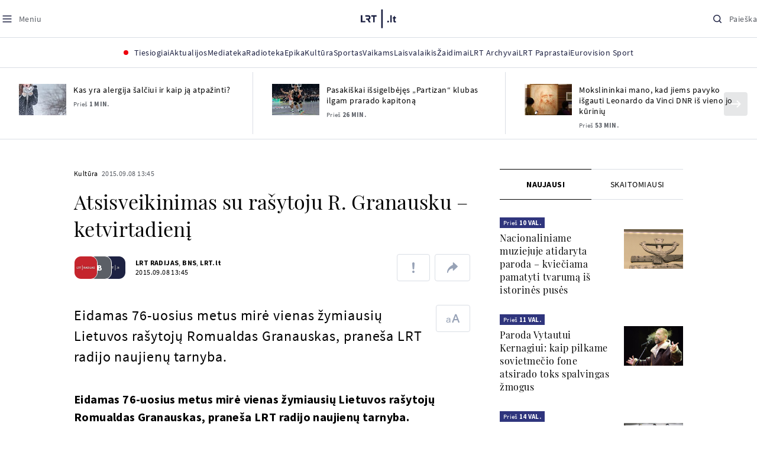

--- FILE ---
content_type: text/html
request_url: https://www.lrt.lt/naujienos/kultura/12/74135/atsisveikinimas-su-rasytoju-r-granausku-ketvirtadieni
body_size: 25212
content:
<!DOCTYPE html>
<html lang="lt">
   <head>
<meta http-equiv="Content-Type" content="text/html; charset=utf-8">
<meta http-equiv="X-UA-Compatible" content="IE=edge">
<meta name="robots" content="max-image-preview:large" />
<meta name="viewport" content="width=device-width, initial-scale=1, maximum-scale=5">

<!-- Favicon Start -->
<link rel="apple-touch-icon" sizes="57x57" href="/images/favicons/apple-touch-icon-57x57.png?v=323">
<link rel="apple-touch-icon" sizes="60x60" href="/images/favicons/apple-touch-icon-60x60.png?v=323">
<link rel="apple-touch-icon" sizes="72x72" href="/images/favicons/apple-touch-icon-72x72.png?v=323">
<link rel="apple-touch-icon" sizes="76x76" href="/images/favicons/apple-touch-icon-76x76.png?v=323">
<link rel="apple-touch-icon" sizes="114x114" href="/images/favicons/apple-touch-icon-114x114.png?v=323">
<link rel="apple-touch-icon" sizes="120x120" href="/images/favicons/apple-touch-icon-120x120.png?v=323">
<link rel="apple-touch-icon" sizes="144x144" href="/images/favicons/apple-touch-icon-144x144.png?v=323">
<link rel="apple-touch-icon" sizes="152x152" href="/images/favicons/apple-touch-icon-152x152.png?v=323">
<link rel="apple-touch-icon" sizes="180x180" href="/images/favicons/apple-touch-icon-180x180.png?v=323">
<link rel="icon" type="image/png" sizes="32x32" href="/images/favicons/favicon-32x32.png?v=323">
<link rel="icon" type="image/png" sizes="192x192" href="/images/favicons/android-chrome-192x192.png?v=323">
<link rel="icon" type="image/png" sizes="16x16" href="/images/favicons/favicon-16x16.png?v=323">
<link rel="icon" type="image/png" sizes="512x512" href="/images/favicons/favicon-512x512.png?v=323">
<link rel="manifest" href="/images/favicons/site.webmanifest?v=323">
<link rel="mask-icon" href="/images/favicons/safari-pinned-tab.svg?v=323" color="#016ca8">
<link rel="shortcut icon" href="/images/favicons/favicon.ico?v=323">
<meta name="msapplication-TileColor" content="#ffffff">
<meta name="msapplication-TileImage" content="/images/favicons/mstile-144x144.png?v=323">
<meta name="msapplication-config" content="/images/favicons/browserconfig.xml?v=323">
<meta name="theme-color" content="#ffffff">
<!-- Favicon End -->
<meta name="apple-itunes-app" content="app-id=999758256, app-argument=https://www.lrt.lt/">
<!-- Google Tag Manager -->
<script data-cookieconsent="ignore">
window.addEventListener('load', function() {
    (function(w,d,s,l,i){w[l]=w[l]||[];w[l].push({'gtm.start':
    new Date().getTime(),event:'gtm.js'});var f=d.getElementsByTagName(s)[0],
    j=d.createElement(s),dl=l!='dataLayer'?'&l='+l:'';j.async=true;j.src=
    'https://www.googletagmanager.com/gtm.js?id='+i+dl;f.parentNode.insertBefore(j,f);
    })(window,document,'script','dataLayer','GTM-NNQ95HK');
});
</script>
<!-- End Google Tag Manager -->

<link rel="preload" href="/js/app.js?v=323" as="script">
<link rel="preload" href="/js/jquery/jquery-3.6.0.min.js" as="script">

<meta name="ROBOTS" content="INDEX"/>
<title>Atsisveikinimas su rašytoju R. Granausku – ketvirtadienį - LRT</title>
<link href="https://www.lrt.lt/naujienos/kultura/12/74135/atsisveikinimas-su-rasytoju-r-granausku-ketvirtadieni" rel="canonical">
<meta content="id" content="74135" /><meta content="Eidamas 76-uosius metus mirė vienas žymiausių Lietuvos rašytojų Romualdas Granauskas, praneša LRT radijo naujienų tarnyb..." name="description"/>
<meta itemprop="datePublished" content="2015-09-08T10:45:00Z"/>
<meta property="fb:app_id" content="470743216272990"/>
<meta property="fb:pages" content="128572499128"/>
<meta property="og:site_name" content="lrt.lt"/>
	<meta content="article" property="og:type"/>
<meta content="lt_LT" property="og:locale"/>
<meta content="https://www.lrt.lt/naujienos/kultura/12/74135/atsisveikinimas-su-rasytoju-r-granausku-ketvirtadieni" property="og:url"/>
<meta property="article:published_time" content="2015-09-08T10:45:00Z"/>
<meta property="article:author" content="https://www.facebook.com/lrtlt"/>
<meta content="https://www.facebook.com/lrtlt" property="article:publisher"/>
<meta content="Atsisveikinimas su rašytoju R. Granausku – ketvirtadienį" property="og:title"/>
<meta property="lrt_authors" content="LRT RADIJAS,BNS,LRT.lt"/>
<meta property="author" content="LRT RADIJAS,BNS,LRT.lt"/>
<meta property="lrt_section" content="Kultūra,naujienos"/>

<meta content="Eidamas 76-uosius metus mirė vienas žymiausių Lietuvos rašytojų Romualdas Granauskas, praneša LRT radijo naujienų tarnyb..." property="og:description" />


		
<script type="application/ld+json">
{
   "description" : "Eidamas 76-uosius metus mirė vienas žymiausių Lietuvos rašytojų Romualdas Granauskas, praneša LRT radijo naujienų tarnyba.",
   "publisher" : {
      "logo" : {
         "@type" : "ImageObject",
         "url" : "https://www.lrt.lt/images/lrt_lt_logo.jpg"
      },
      "@type" : "NewsMediaOrganization",
      "name" : "lrt.lt"
   },
   "@type" : "NewsArticle",
   "genre" : "Kultūra",
   "author" : [
      {
         "@type" : "Person",
         "url" : "https://www.lrt.lt/author/lrt-radijas-500047",
         "name" : "LRT RADIJAS"
      },
      {
         "name" : "BNS",
         "@type" : "Person",
         "url" : "https://www.lrt.lt/author/bns-500007"
      },
      {
         "name" : "LRT.lt",
         "url" : "https://www.lrt.lt/author/lrt-lt-500005",
         "@type" : "Person"
      }
   ],
   "@context" : "https://schema.org",
   "headline" : "Atsisveikinimas su rašytoju R. Granausku – ketvirtadienį",
   "mainEntityOfPage" : "https://www.lrt.lt/naujienos/kultura/12/74135/atsisveikinimas-su-rasytoju-r-granausku-ketvirtadieni",
   "thumbnailUrl" : "https://www.lrt.lt/images/logo/default_thumbnail.jpg",
   "datePublished" : "2015-09-08T10:45:00Z",
   "url" : "https://www.lrt.lt/naujienos/kultura/12/74135/atsisveikinimas-su-rasytoju-r-granausku-ketvirtadieni",
   "keywords" : "Granauskas,Netektis"
}
  </script>

<script type="application/ld+json">
{
  "@context": "http://schema.org",
  "@type": "BreadcrumbList",
  "itemListElement": [{
    "@type": "ListItem",
    "position": 1,
    "item": {
	  "@id": "https://www.lrt.lt/",
      "name": "www.lrt.lt"
    }
  },{
    "@type": "ListItem",
    "position": 2,
    "item": {
      "@id": "https://www.lrt.lt/naujienos/kultura/", 
      "name": "Kultūra"
    }
  }]
}
</script>


<script type="text/javascript">
	if (location && location.host && location.host.match(/lrt\.lt/)) {
			(function(j, c) {
		var s = function(o) {
			var t = document.createElement('script');
			for (var p in o) {t[p] = o[p];};
			return t;
		};
		var p = s({src: j, defer: true, async: true, onload: c});
		var i = document.getElementsByTagName('script')[0];
		i.parentNode.insertBefore(p, i);
	})('//peach-static.ebu.io/peach-collector-1.x.min.js', PeachCollectorLoaded);
	function PeachCollectorLoaded() {
	var _pc = window._pc = new PeachCollector(window);
		var s = location.pathname;
		var article_id = '74135';
		// only content page
		if(s.split('/').length <= 3) return;
		// only news
		var nl = ['naujienos', 'news-in-english', 'novosti'];
		if(!s.split('/').filter(function(f) {
			return nl.indexOf(f) > -1
		}).length > 0) return;
		// identify language
		var lang = 'lt';
		_pc.init('ltlrt00000000050')
		 .enableTracking()
		 .sendArticleStartEvent(article_id, null, {lang: lang});
		 //.sendPageViewEvent(null, null, null, {lang: lang});
	}
}
</script>
<link type="text/css" rel="stylesheet" href="/css/app.css?v=323">
<style>
    #js-news-list-feed-horizontal div.info-block a  { display:none }
</style>
<script type="text/javascript" src="/js/app.head.js?v=323"></script>

<script async src="https://www.googletagservices.com/tag/js/gpt.js"></script>
<script>
    var googletag = googletag || {};
    googletag.cmd = googletag.cmd || [];
</script>
<script>

 // GPT slots
 var gptAdSlots = [];
 googletag.cmd.push(function() {

   // Define a size mapping object. The first parameter to addSize is
   // a viewport size, while the second is a list of allowed ad sizes.
   var mapping1 = googletag.sizeMapping().
    addSize([0, 0], []).
    addSize([1050, 200], [[1200,250], [1200,150], [1024, 120], [970, 250], [970, 90], [970, 66], [960, 90], [950, 90], [930, 180], [750, 200], [750, 100]]).
    addSize([768, 200], [[750, 200], [750, 100]]).
    addSize([320, 400], [[320, 50], [300, 50]]).
    build(); 
   var mapping2 = googletag.sizeMapping(). 
   // Accepts both common mobile banner formats
   addSize([320, 400], [[300, 250], [320, 50], [300, 50]]). 
   addSize([320, 700], [300, 250]).
    build();
    var mapping3 = googletag.sizeMapping(). 
   // Accepts both common mobile banner formats
   addSize([768, 600], [[300, 600], [300, 250]]). 
    build();

   // Define the GPT slot
   gptAdSlots[0] = googletag.defineSlot('/21713852842/Kultura_1200x250_1', [[1200,250], [1200,150], [1024, 120], [970, 250], [970, 90], [970, 90], [970, 66], [960, 90], [950, 90], [930, 180], [750, 200], [750, 100]], 'd0')
       .defineSizeMapping(mapping1)
       .addService(googletag.pubads());
   gptAdSlots[1] = googletag.defineSlot('/21713852842/Kultura_300x600_1', [[300, 600], [300, 250]], 'd1')
       .defineSizeMapping(mapping3)
       .addService(googletag.pubads());
   gptAdSlots[2] = googletag.defineSlot('/21713852842/Kultura_300x250_text_1', [[300, 250], [320,50], [300,50]], 'd2')
       .defineSizeMapping(mapping2)
       .addService(googletag.pubads());
   gptAdSlots[3] = googletag.defineSlot('/21713852842/Kultura_300x250_text_2', [[300, 250], [320,50], [300,50]], 'd3')
       .defineSizeMapping(mapping2)
       .addService(googletag.pubads());

   // Start ad fetching
   googletag.pubads().collapseEmptyDivs();
   googletag.pubads().enableSingleRequest();
   googletag.enableServices();
 });
</script>

  
<script type="text/javascript">
  if(window !== window.top){
      var parentURL = document.referrer;
      if (parentURL.indexOf('lrt.lt') > 0);           
      else location.replace('https://www2.lrt.lt/iframe1.html');   
  }
</script>
  

      <meta property="lrt_type" content="news_article"/>
      <script type="text/javascript">
      <!--//--><![CDATA[//><!--
      function gemius_player_pending(obj,fun) {obj[fun] = obj[fun] || function() {var x =
      window['gemius_player_data'] = window['gemius_player_data'] || [];
      x[x.length]=[this,fun,arguments];};};
      gemius_player_pending(window,"GemiusPlayer");
      gemius_player_pending(GemiusPlayer.prototype,"newProgram");
      gemius_player_pending(GemiusPlayer.prototype,"newAd");
      gemius_player_pending(GemiusPlayer.prototype,"adEvent");
      gemius_player_pending(GemiusPlayer.prototype,"programEvent");
      (function(d,t) {try {var gt=d.createElement(t),s=d.getElementsByTagName(t)[0],
      l='http'+((location.protocol=='https:')?'s':''); gt.setAttribute('async','async');
      gt.setAttribute('defer','defer'); gt.src=l+'://galt.hit.gemius.pl/gplayer.js';
      s.parentNode.insertBefore(gt,s);} catch (e) {}})(document,'script');
      //--><!]]>
</script>
      <style>
      div.flourish-credit { display:none !important }
      </style>
   </head>
   <body class="page"><!--googleoff: all-->            


        <script type="text/javascript">window.lrtMenu = {"id":2,"locale":"lt","created_at":"2022-05-08T10:03:25.725Z","updated_at":"2025-09-04T19:01:53.741Z","items":[{"__component":"main-menu.menu-with-tags","id":2,"title":"Aktualijos","tagsGroupTitle":"Atraskite","links":[{"id":3,"title":"Lietuvoje","link":"/naujienos/lietuvoje","newWindow":false},{"id":4,"title":"Sveikata","link":"/naujienos/sveikata","newWindow":false},{"id":8,"title":"Verslas","link":"/naujienos/verslas","newWindow":false},{"id":52,"title":"Verslo pozicija","link":"/naujienos/verslo-pozicija","newWindow":false},{"id":44,"title":"Pasaulyje","link":"/naujienos/pasaulyje","newWindow":false},{"id":50,"title":"Nuomonės","link":"/naujienos/nuomones","newWindow":false},{"id":10,"title":"Eismas","link":"/naujienos/eismas","newWindow":false},{"id":5,"title":"Mokslas ir IT","link":"/naujienos/mokslas-ir-it","newWindow":false},{"id":61,"title":"Švietimas","link":"/naujienos/svietimas","newWindow":false},{"id":6,"title":"LRT Tyrimai","link":"/naujienos/lrt-tyrimai","newWindow":false},{"id":7,"title":"LRT Faktai","link":"/tema/lrt-faktai","newWindow":false},{"id":28,"title":"Tavo LRT","link":"/naujienos/tavo-lrt ","newWindow":false},{"id":46,"title":"Lituanica","link":"/lituanica","newWindow":false},{"id":51,"title":"Pozicija","link":"/naujienos/pozicija","newWindow":false},{"id":47,"title":"LRT English","link":"/en/news-in-english","newWindow":false},{"id":45,"title":"LRT Новости","link":"/ru/novosti","newWindow":false},{"id":48,"title":"LRT Wiadomości","link":"/pl/wiadomosci","newWindow":false},{"id":49,"title":"LRT Новини","link":"/ua/novini","newWindow":false}],"tags":[{"id":3,"title":"Rusijos karas prieš Ukrainą","link":"/tema/rusijos-karas-pries-ukraina","isImportant":true,"newWindow":false},{"id":10,"title":"LRT ieško sprendimų","link":"/tema/lrt-iesko-sprendimu","isImportant":false,"newWindow":false},{"id":11,"title":"LRT girdi","link":"/tema/lrt-girdi","isImportant":false,"newWindow":false},{"id":5,"title":"LRT Trumpai","link":"/tema/lrt-trumpai","isImportant":false,"newWindow":false}]},{"__component":"main-menu.menu-link","id":13,"title":"Mediateka","link":"/mediateka","newWindow":false},{"__component":"main-menu.menu-link","id":14,"title":"Radioteka","link":"/radioteka","newWindow":false},{"__component":"main-menu.menu-link","id":8,"title":"Epika","link":"https://epika.lrt.lt","newWindow":true},{"__component":"main-menu.menu-link","id":11,"title":"Kultūra","link":"/naujienos/kultura","newWindow":false},{"__component":"main-menu.menu-link","id":9,"title":"Sportas","link":"/naujienos/sportas","newWindow":false},{"__component":"main-menu.menu-with-articles","id":8,"title":"Vaikams","articelApiUrl":" /api/search?count=3&term=/vaikams","links":[{"id":39,"title":"Pradžia","link":"/vaikams","newWindow":false},{"id":40,"title":"Filmai","link":"https://epika.lrt.lt/vaikams","newWindow":false},{"id":41,"title":"Vakaro pasaka","link":"/tema/vakaro-pasaka","newWindow":false},{"id":42,"title":"Žaidimai","link":"/tema/zaidimai-vaikams","newWindow":false},{"id":43,"title":"Mokykla","link":"/mediateka/rekomenduojame/mokykla","newWindow":false}],"articles":[{"img_w_h":"1.0","photo_horizontal":0,"is_series":0,"category_img_path_postfix":".jpg","article_has_audiovideo":0,"season_url":"/radioteka/laida/vakaro-pasaka/2025","is_videoteka":1,"n18":0,"photo_count":0,"is_audio":1,"img":"/img/2025/12/11/2263865-470577-{WxH}.jpg","type":7,"article_category_id":0,"img_path_prefix":"/img/2025/12/11/2263865-470577-","rank":1,"photo_horizontal_small":0,"img_path_postfix":".jpg","category_title":"Vakaro pasaka","subtitle":"","item_date":"2025.12.11 20:05","year_interval":8,"main_category_title":"Vakaro pasaka","badges_html":"","id":2772418,"channel":3,"epika_valid_days":"","curr_category_title":"2025","genre_list":[{"id":909,"title":"Pasaka"}],"item_date_iso8601":"2025-12-11T18:05:00Z","is_epika":0,"category_url":"/mediateka/audio/vakaro-pasaka","category_filter":1,"photo_id":2263865,"duration_sec":1490,"age_restriction":"","category_img_path_prefix":"/img/2025/04/01/2032828-433764-","url":"/radioteka/irasas/2000583161/johnny-gruelle-skudurines-onutes-pasakeles-i-dalis","read_count":264,"is_video":0,"title":"Johnny Gruelle. „Skudurinės Onutės pasakėlės“. I dalis","heritage":0,"is_movie":0,"fb_share_count":0},{"is_series":0,"photo_horizontal":0,"img_w_h":"1.0","n18":0,"article_has_audiovideo":0,"category_img_path_postfix":".jpg","season_url":"/radioteka/laida/vakaro-pasaka/2025","is_videoteka":1,"is_audio":1,"photo_count":0,"type":7,"img":"/img/2025/12/10/2262464-259646-{WxH}.jpg","photo_horizontal_small":0,"rank":1,"article_category_id":0,"img_path_prefix":"/img/2025/12/10/2262464-259646-","item_date":"2025.12.10 20:05","category_title":"Vakaro pasaka","img_path_postfix":".jpg","subtitle":"","main_category_title":"Vakaro pasaka","year_interval":8,"channel":3,"id":2771411,"badges_html":"","epika_valid_days":"","category_url":"/mediateka/audio/vakaro-pasaka","is_epika":0,"genre_list":[{"id":909,"title":"Pasaka"}],"curr_category_title":"2025","item_date_iso8601":"2025-12-10T18:05:00Z","duration_sec":787,"photo_id":2262464,"category_filter":1,"age_restriction":"","heritage":0,"title":"Selemonas Paltanavičius. „Žiemos lediniai batai“","url":"/radioteka/irasas/2000582126/selemonas-paltanavicius-ziemos-lediniai-batai","read_count":644,"is_video":0,"category_img_path_prefix":"/img/2025/04/01/2032828-433764-","fb_share_count":0,"is_movie":0},{"type":6,"img":"/img/2025/12/10/2261818-62776-{WxH}.jpg","photo_count":0,"is_audio":0,"category_img_path_postfix":"","article_has_audiovideo":0,"is_videoteka":1,"season_url":"/mediateka/video/paneik/2025","n18":0,"img_w_h":"1.8","is_series":0,"photo_horizontal":1,"badges_html":"","channel":6,"id":2771187,"year_interval":8,"main_category_title":"Paneik","item_date":"2025.12.10 18:00","img_path_postfix":".jpg","category_title":"Paneik","subtitle":"","rank":1,"article_category_id":0,"img_path_prefix":"/img/2025/12/10/2261818-62776-","photo_horizontal_small":0,"category_filter":1,"duration_sec":1185,"photo_id":2261818,"genre_list":"","curr_category_title":"2025","item_date_iso8601":"2025-12-10T16:00:00Z","is_epika":0,"category_url":"/mediateka/video/paneik","epika_valid_days":"","fb_share_count":0,"is_movie":0,"url":"/mediateka/irasas/2000582056/paneik-politikai-privalo-tureti-aukstaji-issilavinima-politika-su-paul-de-miko","read_count":17,"is_video":1,"category_img_path_prefix":"","heritage":0,"title":"„Paneik“: politikai privalo turėti aukštąjį išsilavinimą | Politika su Paul de Miko","age_restriction":""}]},{"__component":"main-menu.menu-with-articles","id":10,"title":"Laisvalaikis","articelApiUrl":"/api/search?page=1&count=3&exact=1&&term=/muzika&order=desc","links":[{"id":60,"title":"Muzika","link":"/naujienos/muzika","newWindow":false},{"id":59,"title":"Laisvalaikis","link":"/naujienos/laisvalaikis","newWindow":false}],"articles":[{"title":"Svečiuose „punktò“","heritage":0,"category_img_path_prefix":"/img/2025/10/03/2201936-328532-","is_video":0,"url":"/radioteka/irasas/2000583163/sveciuose-punkto","read_count":9,"age_restriction":"","is_movie":0,"fb_share_count":0,"is_epika":0,"category_url":"/mediateka/audio/raudonos-rozes-radijas","item_date_iso8601":"2025-12-11T18:00:00Z","genre_list":"","curr_category_title":"2025","epika_valid_days":"","photo_id":2263890,"duration_sec":3600,"category_filter":1,"subtitle":"","img_path_postfix":".jpg","category_title":"Raudonos rožės radijas","item_date":"2025.12.11 20:00","photo_horizontal_small":0,"article_category_id":0,"img_path_prefix":"/img/2025/12/11/2263890-540357-","rank":1,"id":2772424,"channel":5,"badges_html":"","main_category_title":"Raudonos rožės radijas","year_interval":8,"n18":0,"season_url":"/radioteka/laida/raudonos-rozes-radijas/2025","is_videoteka":1,"article_has_audiovideo":0,"category_img_path_postfix":".jpg","photo_horizontal":0,"is_series":0,"img_w_h":"1.0","img":"/img/2025/12/11/2263890-540357-{WxH}.jpg","type":7,"is_audio":1,"photo_count":0},{"category_title":"Vakaras: kūrybos, jubiliejinis, minėjimo,šventinis","img_path_postfix":".jpg","subtitle":"","item_date":"2025.12.11 19:02","photo_horizontal_small":0,"article_category_id":0,"img_path_prefix":"/img/2025/12/11/2262990-524286-","rank":1,"channel":0,"id":2757157,"badges_html":"","main_category_title":"Vakaras: kūrybos, jubiliejinis, minėjimo,šventinis","year_interval":8,"n18":0,"category_img_path_postfix":"","article_has_audiovideo":0,"is_videoteka":1,"season_url":"/mediateka/video/vakaras-kurybos-jubiliejinis-minejimo-sventinis/2025","photo_horizontal":1,"is_series":0,"img_w_h":"1.8","img":"/img/2025/12/11/2262990-524286-{WxH}.jpg","type":6,"is_audio":0,"photo_count":0,"title":"85 plius... Juozas Budraitis","heritage":0,"category_img_path_prefix":"","read_count":67,"url":"/mediateka/irasas/2000568052/85-plius-juozas-budraitis","is_video":1,"age_restriction":"","is_movie":0,"fb_share_count":0,"category_url":"/mediateka/video/vakaras-kurybos-jubiliejinis-minejimo-sventinis","is_epika":0,"curr_category_title":"2025","genre_list":"","item_date_iso8601":"2025-12-11T17:02:00Z","epika_valid_days":"","photo_id":2262990,"duration_sec":5087,"category_filter":1},{"season_url":"/radioteka/laida/klasikos-koncertu-sale/2025","is_videoteka":1,"category_img_path_postfix":".jpg","article_has_audiovideo":0,"n18":0,"img_w_h":"1.0","is_series":0,"photo_horizontal":0,"type":7,"img":"/img/2025/12/11/2263862-241330-{WxH}.jpg","photo_count":0,"is_audio":1,"item_date":"2025.12.11 19:00","subtitle":"","img_path_postfix":".jpg","category_title":"Klasikos koncertų salė","rank":1,"img_path_prefix":"/img/2025/12/11/2263862-241330-","article_category_id":0,"photo_horizontal_small":0,"badges_html":"","channel":4,"id":2772420,"year_interval":8,"main_category_title":"Klasikos koncertų salė","item_date_iso8601":"2025-12-11T17:00:00Z","curr_category_title":"2025","genre_list":[{"title":"Klasikinė muzika","id":969},{"id":262,"title":"Koncertas/Gyvas pasirodymas"}],"category_url":"/mediateka/audio/klasikos-koncertu-sale","is_epika":0,"epika_valid_days":"","category_filter":1,"duration_sec":5694,"photo_id":2263862,"is_video":0,"read_count":3,"url":"/radioteka/irasas/2000583162/cecile-mclorin-salvant-leverkuzeno-dziazo-dienose","category_img_path_prefix":"/img/2025/04/01/2033098-101757-","heritage":0,"title":"Cécile McLorin Salvant Lėverkuzeno džiazo dienose","age_restriction":"","fb_share_count":0,"is_movie":0}]},{"__component":"main-menu.menu-link","id":16,"title":"Mano kraštas","link":"/mano-krastas","newWindow":false},{"__component":"main-menu.menu-link","id":15,"title":"LRT Archyvai","link":"https://archyvai.lrt.lt/paveldas","newWindow":false},{"__component":"main-menu.menu-link","id":111,"title":"LRT Paprastai","link":"/naujienos/lrt-paprastai","newWindow":false},{"__component":"main-menu.menu-link","id":112,"title":"Eurovision Sport","link":"/projektai/eurovision-sport","newWindow":false}],"localizations":[{"id":1,"locale":null},{"id":3,"locale":"ru"},{"id":4,"locale":"en"}]};</script>
    
    
    
    
<header class="the-header sticky-header" id="the-header">
<script src="/static/menu/burger-menu-js-data.js"></script>
<div class="the-header__top">
          <div class="the-header__left">
              <button aria-label="Meniu" class="the-header__button the-header__button--menu btn btn--reset js-menu-block-button" type="button">
                  <svg class="svg-icon svg-icon--menu " width="20" height="20" viewBox="0 0 20 20" fill="none" xmlns="http://www.w3.org/2000/svg">
          <path d="M3.125 10H16.875" stroke="#1D2142" stroke-width="1.5" stroke-linecap="round" stroke-linejoin="round"></path>
          <path d="M3.125 5H16.875" stroke="#1D2142" stroke-width="1.5" stroke-linecap="round" stroke-linejoin="round"></path>
          <path d="M3.125 15H16.875" stroke="#1D2142" stroke-width="1.5" stroke-linecap="round" stroke-linejoin="round"></path>
        </svg>
        <svg class="svg-icon svg-icon--close " width="20" height="20" viewBox="0 0 20 20" fill="none" xmlns="http://www.w3.org/2000/svg">
          <path d="M15.625 4.375L4.375 15.625" stroke="#1D2142" stroke-width="1.5" stroke-linecap="round" stroke-linejoin="round"></path>
          <path d="M15.625 15.625L4.375 4.375" stroke="#1D2142" stroke-width="1.5" stroke-linecap="round" stroke-linejoin="round"></path>
        </svg>
                  <span class="the-header__button-text text-capitalize">Meniu</span>
              </button>
          </div>

          <div class="the-header__center">
              <a class="logo " title="LRT.LT" aria-label="LRT.LT" href="/">
                                                     
                    <svg class="svg-logo svg-logo--lrt " width="60" height="32" viewBox="0 0 60 32" fill="none" xmlns="http://www.w3.org/2000/svg">
    <path fill-rule="evenodd" clip-rule="evenodd" d="M14.0715 17.2556C15.9161 16.7523 16.6021 15.0388 16.6021 13.6811C16.6021 11.3264 15.0036 9.74512 12.6242 9.74512H7.76465V12.1297H12.259C13.2551 12.1297 13.9248 12.7614 13.9248 13.6811C13.9248 14.6008 13.2551 15.2184 12.259 15.2184H8.92695V17.6017H11.4024L13.6872 21.8752H16.703L14.0715 17.2556Z" fill="#1C2142"></path>
    <path fill-rule="evenodd" clip-rule="evenodd" d="M17.7705 9.74463V12.1255H20.925V21.8705H23.5512V12.1255H26.704V9.74463H17.7705Z" fill="#1C2142"></path>
    <path fill-rule="evenodd" clip-rule="evenodd" d="M2.625 19.4893V9.74512H0V21.8706H7.76311V19.4893H2.625Z" fill="#1C2142"></path>
    <path fill-rule="evenodd" clip-rule="evenodd" d="M46.2386 19.0039C45.4314 19.0039 44.7495 19.7067 44.7495 20.5378C44.7495 21.3694 45.4314 22.0718 46.2386 22.0718C47.0457 22.0718 47.7276 21.3694 47.7276 20.5378C47.7276 19.7067 47.0457 19.0039 46.2386 19.0039Z" fill="#1C2142"></path>
    <path fill-rule="evenodd" clip-rule="evenodd" d="M49.9517 21.8748H52.3209V9.75928H49.9517V21.8748Z" fill="#1C2142"></path>
    <path fill-rule="evenodd" clip-rule="evenodd" d="M59.2236 19.5728L59.1263 19.6729C59.0184 19.7847 58.7241 19.8999 58.4184 19.8999C58.0025 19.8999 57.7341 19.5591 57.7341 19.0329V15.2096H59.4376V13.056H57.7341V10.6909H57.4726L53.9565 14.1536V15.2096H55.3471V19.6418C55.3471 21.2202 56.222 22.0896 57.8095 22.0896C58.8611 22.0896 59.4218 21.7762 59.7068 21.5131L59.7441 21.4787L59.2236 19.5728Z" fill="#1C2142"></path>
    <path fill-rule="evenodd" clip-rule="evenodd" d="M34.584 31.6222H37.2102V0H34.584V31.6222Z" fill="#1C2142"></path>
</svg>

                
            


                </a>

          </div>

          <div class="the-header__right">
              <button aria-label="Paieška" class="the-header__button the-header__button--search btn btn--reset js-quick-search" type="button">
                  <svg class="svg-icon svg-icon--search " width="20" height="20" viewBox="0 0 20 20" fill="none" xmlns="http://www.w3.org/2000/svg">
            <path d="M9.21887 14.6877C12.2392 14.6877 14.6877 12.2392 14.6877 9.21887C14.6877 6.1985 12.2392 3.75 9.21887 3.75C6.1985 3.75 3.75 6.1985 3.75 9.21887C3.75 12.2392 6.1985 14.6877 9.21887 14.6877Z" stroke="#1D2142" stroke-width="1.5" stroke-linecap="round" stroke-linejoin="round"></path>
            <path d="M13.0869 13.0857L16.251 16.2498" stroke="#1D2142" stroke-width="1.5" stroke-linecap="round" stroke-linejoin="round"></path>
          </svg>
          <svg class="svg-icon svg-icon--close " width="20" height="20" viewBox="0 0 20 20" fill="none" xmlns="http://www.w3.org/2000/svg">
            <path d="M15.625 4.375L4.375 15.625" stroke="#1D2142" stroke-width="1.5" stroke-linecap="round" stroke-linejoin="round"></path>
            <path d="M15.625 15.625L4.375 4.375" stroke="#1D2142" stroke-width="1.5" stroke-linecap="round" stroke-linejoin="round"></path>
          </svg>
                  <span class="the-header__button-text text-capitalize">Paieška</span>
              </button>
          </div>
      </div>
    <div class="the-header__menu"><div class="container">
<div id="js-live-channel-list-block-trigger">
          <button class="the-header__main-menu-link" type="button">
            <div class="live-icon live-icon--xs">
  <span class="live-icon__ring"></span>
  <span class="live-icon__circle"></span>
</div>

            <span class="ml-10">Tiesiogiai</span>
          </button>
        </div>
    <div class="the-header__main-menu-item js-main-menu-item" data-index="0">
        <button class="the-header__main-menu-link " type="button">            <span>Aktualijos</span>
</button>    </div>
    <div class="the-header__main-menu-item js-main-menu-item">
        <a href="/mediateka" class="the-header__main-menu-link " title="Mediateka" target="_self">
                    <span>Mediateka</span>
        </a>
    </div>
    <div class="the-header__main-menu-item js-main-menu-item">
        <a href="/radioteka" class="the-header__main-menu-link " title="Radioteka" target="_self">
                    <span>Radioteka</span>
        </a>
    </div>
    <div class="the-header__main-menu-item js-main-menu-item">
        <a href="https://epika.lrt.lt/" class="the-header__main-menu-link " title="Epika" target="_blank">
                    <span>Epika</span>
        </a>
    </div>
    <div class="the-header__main-menu-item js-main-menu-item">
        <a href="/naujienos/kultura" class="the-header__main-menu-link " title="Kultūra" target="_self">
                    <span>Kultūra</span>
        </a>
    </div>
    <div class="the-header__main-menu-item js-main-menu-item">
        <a href="https://www.lrt.lt/naujienos/sportas" class="the-header__main-menu-link " title="Sportas" target="_self">
                    <span>Sportas</span>
        </a>
    </div>
    <div class="the-header__main-menu-item js-main-menu-item" data-index="6">
        <button class="the-header__main-menu-link " type="button">            <span>Vaikams</span>
</button>    </div>
    <div class="the-header__main-menu-item js-main-menu-item" data-index="7">
        <button class="the-header__main-menu-link " type="button">            <span>Laisvalaikis</span>
</button>    </div>
    <div class="the-header__main-menu-item js-main-menu-item">
        <a href="https://www.lrt.lt/zaidimai" class="the-header__main-menu-link " title="Žaidimai" target="_self">
                    <span>Žaidimai</span>
        </a>
    </div>
    <div class="the-header__main-menu-item js-main-menu-item">
        <a href="https://archyvai.lrt.lt/paveldas" class="the-header__main-menu-link " title="LRT Archyvai" target="_self">
                    <span>LRT Archyvai</span>
        </a>
    </div>
    <div class="the-header__main-menu-item js-main-menu-item">
        <a href="/naujienos/lrt-paprastai" class="the-header__main-menu-link " title="LRT Paprastai" target="_self">
                    <span>LRT Paprastai</span>
        </a>
    </div>
    <div class="the-header__main-menu-item js-main-menu-item">
        <a href="https://www.lrt.lt/projektai/eurovision-sport" class="the-header__main-menu-link " title="Eurovision Sport" target="_blank">
                    <span>Eurovision Sport</span>
        </a>
    </div>
 
</div></div> 
 



  </header>
    
            <div id="fb-root"></div>
<!-- Google Tag Manager (noscript) -->
<noscript><iframe src="https://www.googletagmanager.com/ns.html?id=GTM-NNQ95HK"
height="0" width="0" style="display:none;visibility:hidden" title="GTM"></iframe></noscript>
<!-- End Google Tag Manager (noscript) -->

<script type='text/javascript'>
    (function() {
        /** CONFIGURATION START **/
        var _sf_async_config = window._sf_async_config = (window._sf_async_config || {});

        _sf_async_config.uid = 65978; 
        _sf_async_config.domain = 'lrt.lt'; 
        _sf_async_config.flickerControl = false;
        _sf_async_config.useCanonical = true;
        _sf_async_config.useCanonicalDomain = true;
        
        if (document.head && document.head.querySelector) {
            if ( document.head.querySelector('[property="lrt_authors"]') ){
              _sf_async_config.authors = document.head.querySelector('[property="lrt_authors"]').content;
            }
            if ( document.head.querySelector('[property="lrt_section"]') ){
              _sf_async_config.sections = document.head.querySelector('[property="lrt_section"]').content;
            }
            if ( document.head.querySelector('[property="lrt_type"]') ){
              _sf_async_config.type = document.head.querySelector('[property="lrt_type"]').content;
            }
        }
        /** CONFIGURATION END **/
function loadChartbeat_mab() {
            var e = document.createElement('script');
            var n = document.getElementsByTagName('script')[0];
            e.type = 'text/javascript';
            e.async = true;
            e.src = '//static.chartbeat.com/js/chartbeat_mab.js';
            n.parentNode.insertBefore(e, n);
        }


        
        function loadChartbeat() {
            var e = document.createElement('script');
            var n = document.getElementsByTagName('script')[0];
            e.type = 'text/javascript';
            e.async = true;
            e.src = '//static.chartbeat.com/js/chartbeat.js';
            n.parentNode.insertBefore(e, n);
        }
        loadChartbeat();
        if (typeof(loadChartbeat_mab) === 'function') {
            loadChartbeat_mab();
        }
     })();
</script>


<script>
  window.fbAsyncInit = function() {
    FB.init({
      appId      : '470743216272990',
      xfbml      : true,
      version    : 'v11.0'
    });
    FB.AppEvents.logPageView();
  };

  (function(d, s, id){
     var js, fjs = d.getElementsByTagName(s)[0];
     if (d.getElementById(id)) {return;}
     js = d.createElement(s); js.id = id;
     js.src = "https://connect.facebook.net/lt_LT/sdk.js";
     fjs.parentNode.insertBefore(js, fjs);
   }(document, 'script', 'facebook-jssdk'));
</script>

  
      <main class="page__content container" id="page-content">
                      <!--googleoff: all-->
<section class="section section--full-width news-feed-horizontal">

    <div class="section__body ">
        <h2 class="section__title container my-20 sr-only">Naujienų srautas</h2>
        <div class="swipe-news-list swipe-news-list--sm swipe-news-list--auto swipe-news-list--full-width">
            <div class="swipe-news-list__container px-4 px-md-0">
                <div class="news-list news-list--feed-horizontal">
                    <div class="row row--md" id="js-news-list-feed-horizontal">
                            <div class="col">
                                <div class="news">
                                    <div class="media-block">
                                        <div class="media-block__container ">
                                            <div class="media-block__wrapper ">
<img class="media-block__image js-lazy lazy-load" src="/images/pxl.gif"  alt="Žiemos šaltis"  title="Žiemos šaltis" data-src="/img/2024/01/26/1689400-188833-150x84.jpg"/>    
                                            </div>
                                            <a tabindex="-1" class="media-block__link" href="/naujienos/lrt-paprastai/69/2808380/kas-yra-alergija-salciui-ir-kaip-ja-atpazinti" aria-label="Kas yra alergija šalčiui ir kaip ją atpažinti?" title="Kas yra alergija šalčiui ir kaip ją atpažinti?"></a>
                                        </div>
                                    </div>
<div class="news__content">
         <div class="info-block ">

            <a class="info-block__link" href="/naujienos/lrt-paprastai" title="LRT Paprastai">LRT Paprastai</a>
   <span class="info-block__time-before" title="2026.01.24 10:55">
Prieš
   <strong>1 min.  </strong>
   </span>

      </div>
   <h3 class="news__title"><a href="/naujienos/lrt-paprastai/69/2808380/kas-yra-alergija-salciui-ir-kaip-ja-atpazinti" title="Kas yra alergija šalčiui ir kaip ją atpažinti?">Kas yra alergija šalčiui ir kaip ją atpažinti?</a></h3>
</div>
                                </div>
                            </div>
                            <div class="col">
                                <div class="news">
                                    <div class="media-block">
                                        <div class="media-block__container ">
                                            <div class="media-block__wrapper ">
<img class="media-block__image js-lazy lazy-load" src="/images/pxl.gif"  alt="Vanja Marinkovičius"  title="Vanja Marinkovičius" data-src="/img/2026/01/24/2296721-676663-150x84.jpg"/>    
                                            </div>
                                            <a tabindex="-1" class="media-block__link" href="/naujienos/sportas/10/2816029/pasakiskai-issigelbejes-partizan-klubas-ilgam-prarado-kapitona" aria-label="Pasakiškai išsigelbėjęs „Partizan“ klubas ilgam prarado kapitoną" title="Pasakiškai išsigelbėjęs „Partizan“ klubas ilgam prarado kapitoną"></a>
                                        </div>
                                    </div>
<div class="news__content">
         <div class="info-block ">

            <a class="info-block__link" href="/naujienos/sportas" title="Sportas">Sportas</a>
   <span class="info-block__time-before" title="2026.01.24 10:30">
Prieš
   <strong>26 min.  </strong>
   </span>

      </div>
   <h3 class="news__title"><a href="/naujienos/sportas/10/2816029/pasakiskai-issigelbejes-partizan-klubas-ilgam-prarado-kapitona" title="Pasakiškai išsigelbėjęs „Partizan“ klubas ilgam prarado kapitoną">Pasakiškai išsigelbėjęs „Partizan“ klubas ilgam prarado kapitoną</a></h3>
</div>
                                </div>
                            </div>
                            <div class="col">
                                <div class="news">
                                    <div class="media-block">
                                        <div class="media-block__container ">
                                            <div class="media-block__wrapper ">
<img class="media-block__image js-lazy lazy-load" src="/images/pxl.gif"  alt="Leonardo da Vinci"  title="Leonardo da Vinci" data-src="/img/2022/01/20/1178911-815932-150x84.jpg"/>    
                                            </div>
                                            <a tabindex="-1" class="media-block__link" href="/naujienos/mokslas-ir-it/11/2808145/mokslininkai-mano-kad-jiems-pavyko-isgauti-leonardo-da-vinci-dnr-is-vieno-jo-kuriniu" aria-label="Mokslininkai mano, kad jiems pavyko išgauti Leonardo da Vinci DNR iš vieno jo kūrinių" title="Mokslininkai mano, kad jiems pavyko išgauti Leonardo da Vinci DNR iš vieno jo kūrinių"></a>
                                        </div>
                                    </div>
<div class="news__content">
         <div class="info-block ">

            <a class="info-block__link" href="/naujienos/mokslas-ir-it" title="Mokslas ir IT">Mokslas ir IT</a>
   <span class="info-block__time-before" title="2026.01.24 10:03">
Prieš
   <strong>53 min.  </strong>
   </span>

      </div>
   <h3 class="news__title"><a href="/naujienos/mokslas-ir-it/11/2808145/mokslininkai-mano-kad-jiems-pavyko-isgauti-leonardo-da-vinci-dnr-is-vieno-jo-kuriniu" title="Mokslininkai mano, kad jiems pavyko išgauti Leonardo da Vinci DNR iš vieno jo kūrinių">Mokslininkai mano, kad jiems pavyko išgauti Leonardo da Vinci DNR iš vieno jo kūrinių</a></h3>
</div>
                                </div>
                            </div>
                            <div class="col">
                                <div class="news">
                                    <div class="media-block">
                                        <div class="media-block__container ">
                                            <div class="media-block__wrapper ">
<img class="media-block__image js-lazy lazy-load" src="/images/pxl.gif"  alt="Bradley Barcola"  title="Bradley Barcola" data-src="/img/2026/01/24/2296712-337499-150x84.jpg"/>    
                                            </div>
                                            <a tabindex="-1" class="media-block__link" href="/naujienos/sportas/10/2816022/saint-germain-laimejo-prancuzijoje-inter-pasismagino-italijoje" aria-label="„Saint-Germain“ laimėjo Prancūzijoje, „Inter“ pasismagino Italijoje" title="„Saint-Germain“ laimėjo Prancūzijoje, „Inter“ pasismagino Italijoje"></a>
                                        </div>
                                    </div>
<div class="news__content">
         <div class="info-block ">

            <a class="info-block__link" href="/naujienos/sportas" title="Sportas">Sportas</a>
   <span class="info-block__time-before" title="2026.01.24 09:53">  Prieš
   <strong>1 val.  </strong>
   </span>
   
      </div>
   <h3 class="news__title"><a href="/naujienos/sportas/10/2816022/saint-germain-laimejo-prancuzijoje-inter-pasismagino-italijoje" title="„Saint-Germain“ laimėjo Prancūzijoje, „Inter“ pasismagino Italijoje">„Saint-Germain“ laimėjo Prancūzijoje, „Inter“ pasismagino Italijoje</a></h3>
</div>
                                </div>
                            </div>
                            <div class="col">
                                <div class="news">
                                    <div class="media-block">
                                        <div class="media-block__container ">
                                            <div class="media-block__wrapper ">
<img class="media-block__image js-lazy lazy-load" src="/images/pxl.gif"  alt="Muziejus „Dingęs štetlas“"  title="Muziejus „Dingęs štetlas“" data-src="/img/2025/09/19/2186463-120943-150x84.jpg"/>    
                                            </div>
                                            <a tabindex="-1" class="media-block__link" href="/naujienos/nuomones/3/2791065/dinges-stetlas-ir-post-holokausto-krastovaizdziai" aria-label="Dingęs štetlas ir post-Holokausto kraštovaizdžiai" title="Dingęs štetlas ir post-Holokausto kraštovaizdžiai"></a>
                                        </div>
                                    </div>
<div class="news__content">
         <div class="info-block ">

            <a class="info-block__link" href="/naujienos/nuomones" title="Nuomonės">Nuomonės</a>
   <span class="info-block__time-before" title="2026.01.24 09:35">  Prieš
   <strong>1 val.  </strong>
   </span>
   
      </div>
   <h3 class="news__title"><a href="/naujienos/nuomones/3/2791065/dinges-stetlas-ir-post-holokausto-krastovaizdziai" title="Dingęs štetlas ir post-Holokausto kraštovaizdžiai">Dingęs štetlas ir post-Holokausto kraštovaizdžiai</a></h3>
</div>
                                </div>
                            </div>
                            <div class="col">
                                <div class="news">
                                    <div class="media-block">
                                        <div class="media-block__container ">
                                            <div class="media-block__wrapper ">
<img class="media-block__image js-lazy lazy-load" src="/images/pxl.gif"  alt="Flaga NATO"  title="Flaga NATO" data-src="/img/2026/01/14/2288572-469460-150x84.jpg"/>    
                                            </div>
                                            <a tabindex="-1" class="media-block__link" href="/naujienos/pasaulyje/6/2816020/nato-didins-ginkluotes-atsargas-rytu-flange-pasitelks-robotus" aria-label="NATO didins ginkluotės atsargas rytų flange, pasitelks robotus" title="NATO didins ginkluotės atsargas rytų flange, pasitelks robotus"></a>
                                        </div>
                                    </div>
<div class="news__content">
         <div class="info-block ">

            <a class="info-block__link" href="/naujienos/pasaulyje" title="Pasaulyje">Pasaulyje</a>
   <span class="info-block__time-before" title="2026.01.24 09:25">  Prieš
   <strong>1 val.  </strong>
   </span>
   
      </div>
   <h3 class="news__title"><a href="/naujienos/pasaulyje/6/2816020/nato-didins-ginkluotes-atsargas-rytu-flange-pasitelks-robotus" title="NATO didins ginkluotės atsargas rytų flange, pasitelks robotus">NATO didins ginkluotės atsargas rytų flange, pasitelks robotus</a></h3>
</div>
                                </div>
                            </div>
                            <div class="col">
                                <div class="news">
                                    <div class="media-block">
                                        <div class="media-block__container ">
                                            <div class="media-block__wrapper ">
<img class="media-block__image js-lazy lazy-load" src="/images/pxl.gif"  alt="Shai Gilgeous-Alexanderis"  title="Shai Gilgeous-Alexanderis" data-src="/img/2026/01/24/2296697-336654-150x84.jpg"/>    
                                            </div>
                                            <a tabindex="-1" class="media-block__link" href="/naujienos/sportas/10/2816016/nba-naktis-gilgeous-alexanderis-pelne-beveik-pussimti-tasku-taciau-thunder-pralaimejo" aria-label="NBA naktis: Gilgeous-Alexanderis pelnė beveik pusšimtį taškų, tačiau „Thunder“ pralaimėjo" title="NBA naktis: Gilgeous-Alexanderis pelnė beveik pusšimtį taškų, tačiau „Thunder“ pralaimėjo"></a>
                                        </div>
                                    </div>
<div class="news__content">
         <div class="info-block ">

            <a class="info-block__link" href="/naujienos/sportas" title="Sportas">Sportas</a>
   <span class="info-block__time-before" title="2026.01.24 09:13">  Prieš
   <strong>1 val.  </strong>
   </span>
   
      </div>
   <h3 class="news__title"><a href="/naujienos/sportas/10/2816016/nba-naktis-gilgeous-alexanderis-pelne-beveik-pussimti-tasku-taciau-thunder-pralaimejo" title="NBA naktis: Gilgeous-Alexanderis pelnė beveik pusšimtį taškų, tačiau „Thunder“ pralaimėjo">NBA naktis: Gilgeous-Alexanderis pelnė beveik pusšimtį taškų, tačiau „Thunder“ pralaimėjo</a></h3>
</div>
                                </div>
                            </div>
                            <div class="col">
                                <div class="news">
                                    <div class="media-block">
                                        <div class="media-block__container ">
                                            <div class="media-block__wrapper ">
<img class="media-block__image js-lazy lazy-load" src="/images/pxl.gif"  alt="Kapčiamiestis"  title="Kapčiamiestis" data-src="/img/2025/12/17/2267999-451596-150x84.jpg"/>    
                                            </div>
                                            <a tabindex="-1" class="media-block__link" href="/naujienos/lietuvoje/2/2816017/protestuodami-pries-planuojama-poligona-kapciamiescio-gyventojai-susikibs-i-gyva-grandine" aria-label="Protestuodami prieš planuojamą poligoną Kapčiamiesčio gyventojai susikibs į gyvą grandinę" title="Protestuodami prieš planuojamą poligoną Kapčiamiesčio gyventojai susikibs į gyvą grandinę"></a>
                                        </div>
                                    </div>
<div class="news__content">
         <div class="info-block ">

            <a class="info-block__link" href="/naujienos/lietuvoje" title="Lietuvoje">Lietuvoje</a>
   <span class="info-block__time-before" title="2026.01.24 09:03">  Prieš
   <strong>1 val.  </strong>
   </span>
   
      </div>
   <h3 class="news__title"><a href="/naujienos/lietuvoje/2/2816017/protestuodami-pries-planuojama-poligona-kapciamiescio-gyventojai-susikibs-i-gyva-grandine" title="Protestuodami prieš planuojamą poligoną Kapčiamiesčio gyventojai susikibs į gyvą grandinę">Protestuodami prieš planuojamą poligoną Kapčiamiesčio gyventojai susikibs į gyvą grandinę</a></h3>
</div>
                                </div>
                            </div>
                            <div class="col">
                                <div class="news">
                                    <div class="media-block">
                                        <div class="media-block__container ">
                                            <div class="media-block__wrapper ">
<img class="media-block__image js-lazy lazy-load" src="/images/pxl.gif"  alt="Karol Nawrocki i Gitanas Nausėda"  title="Karol Nawrocki i Gitanas Nausėda" data-src="/img/2026/01/23/2295785-984891-150x84.jpg"/>    
                                            </div>
                                            <a tabindex="-1" class="media-block__link" href="/naujienos/lietuvoje/2/2816015/prezidentas-lankysis-varsuvoje-dalyvaus-1863-1864-metu-sukilimo-minejime" aria-label="Prezidentas lankysis Varšuvoje, dalyvaus 1863–1864 metų sukilimo minėjime" title="Prezidentas lankysis Varšuvoje, dalyvaus 1863–1864 metų sukilimo minėjime"></a>
                                        </div>
                                    </div>
<div class="news__content">
         <div class="info-block ">

            <a class="info-block__link" href="/naujienos/lietuvoje" title="Lietuvoje">Lietuvoje</a>
   <span class="info-block__time-before" title="2026.01.24 08:54">  Prieš
   <strong>2 val.  </strong>
   </span>
   
      </div>
   <h3 class="news__title"><a href="/naujienos/lietuvoje/2/2816015/prezidentas-lankysis-varsuvoje-dalyvaus-1863-1864-metu-sukilimo-minejime" title="Prezidentas lankysis Varšuvoje, dalyvaus 1863–1864 metų sukilimo minėjime">Prezidentas lankysis Varšuvoje, dalyvaus 1863–1864 metų sukilimo minėjime</a></h3>
</div>
                                </div>
                            </div>
                            <div class="col">
                                <div class="news">
                                    <div class="media-block">
                                        <div class="media-block__container ">
                                            <div class="media-block__wrapper ">
<img class="media-block__image js-lazy lazy-load" src="/images/pxl.gif"  alt="Protestuotojai Kanadoje. "  title="Protestuotojai Kanadoje. " data-src="/img/2026/01/24/2296694-345639-150x84.jpg"/>    
                                            </div>
                                            <a tabindex="-1" class="media-block__link" href="/naujienos/pasaulyje/6/2816014/del-protestuotoju-zudyniu-jav-ives-sankcijas-irano-naftai" aria-label="Dėl protestuotojų žudynių JAV įves sankcijas Irano naftai" title="Dėl protestuotojų žudynių JAV įves sankcijas Irano naftai"></a>
                                        </div>
                                    </div>
<div class="news__content">
         <div class="info-block ">

            <a class="info-block__link" href="/naujienos/pasaulyje" title="Pasaulyje">Pasaulyje</a>
   <span class="info-block__time-before" title="2026.01.24 08:21">  Prieš
   <strong>2 val.  </strong>
   </span>
   
      </div>
   <h3 class="news__title"><a href="/naujienos/pasaulyje/6/2816014/del-protestuotoju-zudyniu-jav-ives-sankcijas-irano-naftai" title="Dėl protestuotojų žudynių JAV įves sankcijas Irano naftai">Dėl protestuotojų žudynių JAV įves sankcijas Irano naftai</a></h3>
</div>
                                </div>
                            </div>
                            <div class="col">
                                <div class="news">
                                    <div class="media-block">
                                        <div class="media-block__container ">
                                            <div class="media-block__wrapper ">
<img class="media-block__image js-lazy lazy-load" src="/images/pxl.gif"  alt="Jonas Valančiūnas"  title="Jonas Valančiūnas" data-src="/img/2026/01/24/2296693-544243-150x84.jpg"/>    
                                            </div>
                                            <a tabindex="-1" class="media-block__link" href="/naujienos/sportas/10/2816012/valanciunas-nezaide-o-jo-atstovaujamas-nuggets-klubas-pasieke-dramatiska-pergale" aria-label="Valančiūnas nežaidė, o jo atstovaujamas „Nuggets“ klubas pasiekė dramatišką pergalę" title="Valančiūnas nežaidė, o jo atstovaujamas „Nuggets“ klubas pasiekė dramatišką pergalę"></a>
                                        </div>
                                    </div>
<div class="news__content">
         <div class="info-block ">

            <a class="info-block__link" href="/naujienos/sportas" title="Sportas">Sportas</a>
   <span class="info-block__time-before" title="2026.01.24 08:16">  Prieš
   <strong>2 val.  </strong>
   </span>
   
      </div>
   <h3 class="news__title"><a href="/naujienos/sportas/10/2816012/valanciunas-nezaide-o-jo-atstovaujamas-nuggets-klubas-pasieke-dramatiska-pergale" title="Valančiūnas nežaidė, o jo atstovaujamas „Nuggets“ klubas pasiekė dramatišką pergalę">Valančiūnas nežaidė, o jo atstovaujamas „Nuggets“ klubas pasiekė dramatišką pergalę</a></h3>
</div>
                                </div>
                            </div>
                            <div class="col">
                                <div class="news">
                                    <div class="media-block">
                                        <div class="media-block__container ">
                                            <div class="media-block__wrapper ">
<img class="media-block__image js-lazy lazy-load" src="/images/pxl.gif"  alt="Sniegas Vilniuje"  title="Sniegas Vilniuje" data-src="/img/2026/01/18/2291506-171265-150x84.jpg"/>    
                                            </div>
                                            <a tabindex="-1" class="media-block__link" href="/naujienos/lietuvoje/2/2816011/sestadieni-lietuvoje-isliks-zvarbu-po-savaitgalio-laukia-permainos" aria-label="Šeštadienį Lietuvoje išliks žvarbu, po savaitgalio laukia permainos" title="Šeštadienį Lietuvoje išliks žvarbu, po savaitgalio laukia permainos"></a>
                                        </div>
                                    </div>
<div class="news__content">
         <div class="info-block ">

            <a class="info-block__link" href="/naujienos/lietuvoje" title="Lietuvoje">Lietuvoje</a>
   <span class="info-block__time-before" title="2026.01.24 07:42">  Prieš
   <strong>3 val.  </strong>
   </span>
   
      </div>
   <h3 class="news__title"><a href="/naujienos/lietuvoje/2/2816011/sestadieni-lietuvoje-isliks-zvarbu-po-savaitgalio-laukia-permainos" title="Šeštadienį Lietuvoje išliks žvarbu, po savaitgalio laukia permainos">Šeštadienį Lietuvoje išliks žvarbu, po savaitgalio laukia permainos</a></h3>
</div>
                                </div>
                            </div>
                            <div class="col">
                                <div class="news">
                                    <div class="media-block">
                                        <div class="media-block__container ">
                                            <div class="media-block__wrapper ">
<img class="media-block__image js-lazy lazy-load" src="/images/pxl.gif"  alt="Domantas Sabonis"  title="Domantas Sabonis" data-src="/img/2026/01/24/2296691-968234-150x84.jpg"/>    
                                            </div>
                                            <a tabindex="-1" class="media-block__link" href="/naujienos/sportas/10/2816010/sabonis-surinko-galinga-dviguba-dvizenkli-taciau-kings-ir-vel-pralaimejo" aria-label="Sabonis surinko galingą dvigubą dviženklį, tačiau „Kings“ ir vėl pralaimėjo" title="Sabonis surinko galingą dvigubą dviženklį, tačiau „Kings“ ir vėl pralaimėjo"></a>
                                        </div>
                                    </div>
<div class="news__content">
         <div class="info-block ">

            <a class="info-block__link" href="/naujienos/sportas" title="Sportas">Sportas</a>
   <span class="info-block__time-before" title="2026.01.24 07:38">  Prieš
   <strong>3 val.  </strong>
   </span>
   
      </div>
   <h3 class="news__title"><a href="/naujienos/sportas/10/2816010/sabonis-surinko-galinga-dviguba-dvizenkli-taciau-kings-ir-vel-pralaimejo" title="Sabonis surinko galingą dvigubą dviženklį, tačiau „Kings“ ir vėl pralaimėjo">Sabonis surinko galingą dvigubą dviženklį, tačiau „Kings“ ir vėl pralaimėjo</a></h3>
</div>
                                </div>
                            </div>
                            <div class="col">
                                <div class="news">
                                    <div class="media-block">
                                        <div class="media-block__container ">
                                            <div class="media-block__wrapper ">
<img class="media-block__image js-lazy lazy-load" src="/images/pxl.gif"  alt="Kyjivas."  title="Kyjivas." data-src="/img/2026/01/24/2296723-259238-150x84.jpg"/>    
                                            </div>
                                            <a tabindex="-1" class="media-block__link" href="/naujienos/pasaulyje/6/2816007/karas-ukrainoje-kyjivas-pasmerke-rusijos-naujausius-naktinius-smugius" aria-label="Karas Ukrainoje. Kyjivas pasmerkė Rusijos naujausius naktinius smūgius" title="Karas Ukrainoje. Kyjivas pasmerkė Rusijos naujausius naktinius smūgius"></a>
                                        </div>
                                    </div>
<div class="news__content">
         <div class="info-block ">

            <a class="info-block__link" href="/naujienos/pasaulyje" title="Pasaulyje">Pasaulyje</a>
   <span class="info-block__time-before" title="2026.01.24 07:02">  Prieš
   <strong>3 val.  </strong>
   </span>
   
      </div>
   <h3 class="news__title"><a href="/naujienos/pasaulyje/6/2816007/karas-ukrainoje-kyjivas-pasmerke-rusijos-naujausius-naktinius-smugius" title="Karas Ukrainoje. Kyjivas pasmerkė Rusijos naujausius naktinius smūgius">Karas Ukrainoje. Kyjivas pasmerkė Rusijos naujausius naktinius smūgius</a></h3>
</div>
                                </div>
                            </div>
                            <div class="col">
                                <div class="news">
                                    <div class="media-block">
                                        <div class="media-block__container ">
                                            <div class="media-block__wrapper ">
<img class="media-block__image js-lazy lazy-load" src="/images/pxl.gif"  alt="Emilė Stragytė"  title="Emilė Stragytė" data-src="/img/2026/01/23/2296425-335894-150x84.jpg"/>    
                                            </div>
                                            <a tabindex="-1" class="media-block__link" href="/lituanica/istorijos/752/2814303/emile-darbas-veda-per-pasauli-as-tapau-klajokle-kuri-neturi-seslaus-gyvenimo-budo" aria-label="Emilę darbas veda per pasaulį: aš tapau klajokle, kuri neturi sėslaus gyvenimo būdo" title="Emilę darbas veda per pasaulį: aš tapau klajokle, kuri neturi sėslaus gyvenimo būdo"></a>
                                        </div>
                                    </div>
<div class="news__content">
         <div class="info-block ">

            <a class="info-block__link" href="/lituanica/istorijos" title="Istorijos">Istorijos</a>
   <span class="info-block__time-before" title="2026.01.24 07:00">  Prieš
   <strong>3 val.  </strong>
   </span>
   
      </div>
   <h3 class="news__title"><a href="/lituanica/istorijos/752/2814303/emile-darbas-veda-per-pasauli-as-tapau-klajokle-kuri-neturi-seslaus-gyvenimo-budo" title="Emilę darbas veda per pasaulį: aš tapau klajokle, kuri neturi sėslaus gyvenimo būdo">Emilę darbas veda per pasaulį: aš tapau klajokle, kuri neturi sėslaus gyvenimo būdo</a></h3>
</div>
                                </div>
                            </div>
                            <div class="col">
                                <div class="news">
                                    <div class="media-block">
                                        <div class="media-block__container ">
                                            <div class="media-block__wrapper ">
<img class="media-block__image js-lazy lazy-load" src="/images/pxl.gif"  alt="Umar Choudhary"  title="Umar Choudhary" data-src="/img/2026/01/16/2290678-726061-150x84.jpg"/>    
                                            </div>
                                            <a tabindex="-1" class="media-block__link" href="/naujienos/verslas/4/2808281/lietuvoje-gyvenantis-pakistanietis-turi-moketi-kalba-salies-kurioje-gyveni" aria-label="Lietuvoje gyvenantis pakistanietis: turi mokėti kalbą šalies, kurioje gyveni" title="Lietuvoje gyvenantis pakistanietis: turi mokėti kalbą šalies, kurioje gyveni"></a>
                                        </div>
                                    </div>
<div class="news__content">
         <div class="info-block ">

            <a class="info-block__link" href="/naujienos/verslas" title="Verslas">Verslas</a>
   <span class="info-block__time-before" title="2026.01.24 07:00">  Prieš
   <strong>3 val.  </strong>
   </span>
   
      </div>
   <h3 class="news__title"><a href="/naujienos/verslas/4/2808281/lietuvoje-gyvenantis-pakistanietis-turi-moketi-kalba-salies-kurioje-gyveni" title="Lietuvoje gyvenantis pakistanietis: turi mokėti kalbą šalies, kurioje gyveni">Lietuvoje gyvenantis pakistanietis: turi mokėti kalbą šalies, kurioje gyveni</a></h3>
</div>
                                </div>
                            </div>
                    </div>
                    <div class="slider-nav">
                        <button class="slider-nav__arrow slider-nav__arrow--prev" aria-label='Ankstesnis' type="button">
                            <span class="btn__wrapper">
                                <i aria-hidden="true" class="icon icon-arrow-right"></i>
                            </span>
                        </button>
                        <button class="slider-nav__arrow slider-nav__arrow--next" aria-label='Kitas' type="button">
                            <span class="btn__wrapper">
                                <i aria-hidden="true" class="icon icon-arrow-right"></i>
                            </span>
                        </button>
                    </div>
                </div>
            </div>
        </div>
    </div>

</section>
<!--googleon: all-->
<section class="banner-block banner-block--center"><div id="d0"> 
   <script>
     googletag.cmd.push(function() {
       googletag.display('d0');
     });
   </script> 
</div></section>         <!--googleon: all-->
             
<div class="row px-lg-60">
    <div class="col-md-8">
<article id="article74135" class="article-block">    <div class="d-flex justify-content-between">
        <div class="info-block">
            <a class="info-block__link" href="/naujienos/kultura">Kultūra</a><span class="info-block__text">2015.09.08 13:45</span>
        </div>
    </div>
<div class="title-block"><h1 class="title-block__heading">Atsisveikinimas su rašytoju R. Granausku – ketvirtadienį</h1> </div>
    <div class="article-block__post-title align-items-start align-items-sm-center">
<div class="avatar-group avatar-group--shrink-sm">
    <div class="avatar-group__body">
        <div class="avatar-group__list">            <a href="/author/lrt-radijas-500047" class="avatar-group__item " title="LRT RADIJAS">
                <img class="avatar-group__item-square" src="/img/2022/06/23/1290797-356428-150x84.jpg"
                    alt="LRT RADIJAS" />
            </a>
            <a href="/author/bns-500007" class="avatar-group__item avatar-group__item--initials"
                title="BNS">
                <span class="avatar-group__item-square">B</span>
            </a>
            <a href="/author/lrt-lt-500005" class="avatar-group__item " title="LRT.lt">
                <img class="avatar-group__item-square" src="/img/2022/06/23/1290795-815893-150x84.jpg"
                    alt="LRT.lt" />
            </a>
        </div>
         <!-- <button class="avatar-group__item avatar-group__item--number d-none" type="button">
                                <span class="avatar-group__item-square">
                                    +2
                                </span>
                            </button>  -->
    </div>
    <div class="avatar-group__description">
        <span><a href="/author/lrt-radijas-500047"
            title="LRT RADIJAS">LRT RADIJAS</a>, <a href="/author/bns-500007"
            title="BNS">BNS</a>, <a href="/author/lrt-lt-500005"
            title="LRT.lt">LRT.lt</a></span>
        <span>2015.09.08 13:45</span>
    </div>
</div>
<div class="button-group">
                            <div class="button-group__list"><button class="btn btn--primary js-modal-share" type="button" id="report-a-bug" aria-label="Pranešti apie klaidą"
title="Pranešti apie klaidą"
    data-hide-share-buttons="true" data-title="Pranešti apie klaidą" data-category-title="Kultūra"data-post-title="Atsisveikinimas su rašytoju R. Granausku – ketvirtadienį" data-url="/naujienos/kultura/12/74135/atsisveikinimas-su-rasytoju-r-granausku-ketvirtadieni"    data-author="LRT RADIJAS, BNS, LRT.lt"
    data-is-report="true">
    <span class="btn__wrapper">
        <i aria-hidden="true" class="icon icon-exclamation-mark "></i>

    </span>
</button>        <button class="btn btn--primary js-modal-share" type="button" aria-label="Dalintis nuoroda"

data-lang="lt"
data-post-id="74135"
data-category-title="Kultūra"
data-date="2015.09.08 13:45"data-post-title="Atsisveikinimas su rašytoju R. Granausku – ketvirtadienį"
title="Dalintis nuoroda"
aria-label="Dalintis nuoroda"
data-url="https://www.lrt.lt/naujienos/kultura/12/74135/atsisveikinimas-su-rasytoju-r-granausku-ketvirtadieni"
data-test
>
    <span class="btn__wrapper">
        <i aria-hidden="true" class="icon icon-share "></i>

    </span>
</button>
</div></div>
    </div>
    <div class="article-block__content">



        <div id="article_text74135" class="article-content js-text-selection" data-author="LRT RADIJAS, BNS, LRT.lt">
            <p class="text-lead"><button class="btn btn--primary btn-font-size js-font-size" type="button" title="Teksto dydis"><span class="btn__wrapper"><i class="icon icon-font-size"></i></span></button>        Eidamas 76-uosius metus mirė vienas žymiausių Lietuvos ra&scaron;ytojų Romualdas Granauskas, prane&scaron;a LRT radijo naujienų tarnyba.
    </p>
            <p><strong>Eidamas 76-uosius metus mirė vienas žymiausių Lietuvos ra&scaron;ytojų Romualdas Granauskas, prane&scaron;a LRT radijo naujienų tarnyba.</strong></p>
            <p>Ra&scaron;ytojas mirė Vilniuje, ligoninėje, BNS patvirtino Lietuvos ra&scaron;ytojų sąjungos pirmininkas Antanas A. Jonynas. Ra&scaron;ytojas pastaruoju metu sunkiai sirgo.</p>
            <p>Atsisveikinimas su ra&scaron;ytoju vyks Vilniaus &scaron;v. Jonų bažnyčioje trečiadienį, spalio 29 d., nuo 15 iki 21 val., ketvirtadienį, spalio 30 d., nuo 10 val. Karstas i&scaron;ne&scaron;amas 14 val. Laidotuvės vyks Vilniuje, Antakalnio kapinėse.</p>
            <p>R. Granauskas gimė 1939&nbsp;metais Mažeikiuose, baigė Sedos darbo jaunimo mokyklą, dirbo Skuodo laikra&scaron;čio &bdquo;Mūsų žodis&ldquo; ir žurnalo &bdquo;Nemunas&ldquo; redakcijose, taip pat yra dirbęs statybininku, &scaron;altkalviu, radijo korespondentu, mokytojavęs Mosėdyje. Apsakymus ra&scaron;ytojas pradėjo spausdinti 1954&nbsp;metais. Kūrėjas i&scaron;leido daugiau nei 20 prozos knygų. Jis taip pat yra para&scaron;ęs ir pjesių.</p>
            <!--googleoff: all--><div class="article-content__inline-block article-content__inline-block--banner-block">
            <div class="banner-block banner-block--center"><div id="d2"> 
   <script>
     googletag.cmd.push(function() {
       googletag.display('d2');
     });
   </script> 
  </div></div>
</div><!--googleon: all-->            <p>2013 m. R. Granausko knygą &bdquo;&Scaron;ventųjų gyvenimai&ldquo; Lietuvos literatūros ir tautosakos institutas i&scaron;rinko kūrybi&scaron;kiausia metų knyga. &Scaron;iais metais jo autobiografinė knyga &bdquo;Trečias gyvenimas&ldquo; yra tarp pretendentų tapti Metų knyga suaugusiųjų knygų kategorijoje.</p>
            <p>Apie R. Granausko kūrybą literatūros kritikė Elena Bukelienė yra ra&scaron;iusi, kad ra&scaron;ytojas sukūrė savitą originalų estetizuoto žodžio stilių, į naują pakopą pakėlė pasakojimo meną. Anot E. Bukelienės, R. Granauskas priklauso tiems ra&scaron;ytojams, kurie, kartą suvokę savo misiją, jai i&scaron;tikimi i&scaron;lieka visą gyvenimą.</p>
            <p>R. Granauskas yra Nacionalinės kultūros ir meno premijos laureatas.</p>
            <p>Pokalbis su R. Granausku laidoje &bdquo;Naktinis ekspresas&ldquo;:</p>
            <p>Pokalbis apie ra&scaron;ytoją radijo laidoje &bdquo;Literatūros akiračiai&ldquo;:</p>
                        <p><strong>Valstybės vadovai rei&scaron;kia užuojautą </strong></p>
            <p>Prezidentė Dalia Grybauskaitė, premjeras Algirdas Butkevičius ir Seimo Pirmininkė Loreta Graužinienė parei&scaron;kė užuojautą dėl ra&scaron;ytojo R. Granausko mirties.<br /><br /> D. Grybauskaitė teigia, kad R. Granauskas buvo i&scaron;skirtinio talento prozininkas, sukūręs savitą ra&scaron;ymo stilių, puoselėjęs lietuvi&scaron;ko žodžio tradicijas ir didelį dėmesį skyręs Lietuvai ir jos žmonėms.<br /><br /> &bdquo;Ra&scaron;ytojo knygos &ndash; tai kovojančio ir nepasiduodančio žmogaus istorijos, kuriose liudijami skaudūs, neretai tragi&scaron;ki įvykiai, tačiau juose nėra moralinio pralaimėjimo, nes niekada nei&scaron;sižadama savo žemės, tapatybės, kalbos&ldquo;, &ndash; sakoma Prezidentūros prane&scaron;ime.<br /><br /> A. Butkevičius savo ruožtu R. Granauską apibūdina kaip gilų pėdsaką Lietuvos kultūroje palikusį prozininką ir dramaturgą.<br /><br /> &bdquo;&Scaron;iemet at&scaron;ventęs savo 75-metį, jis didelę dalį brandžiausių kūrinių sukūrė jau nepriklausomos valstybės metais, už ką 2000 metais buvo įvertintas Nacionaline kultūros ir meno premija. Ra&scaron;ytojas niekada nesitraukė į &scaron;alį, kai reikėjo tarti svarų pilietinį žodį, savo kūryba aktyviai pozicijai kvietė ir Lietuvos žmones&ldquo;, &ndash; sakoma Vyriausybės vadovo užuojautoje.<br /><br /> Seimo Pirmininkė savo užuojautoje sako, kad R. Granauskas paliko didelį kūrybinį palikimą.<br /><br /> &bdquo;Tai itin skaudi netektis Lietuvai praradus didžiulio talento ir jautrios žmogi&scaron;kos prigimties menininką. Ra&scaron;ytojas mums paliko neįkainojamos vertės dvasinės brandos ir lietuvi&scaron;ko žodžio kūrybinį palikimą. Jo proza tapo mūsų lietuvi&scaron;kos savasties, lietuvi&scaron;kos tapatybės ir gilios bendražmogi&scaron;kos patirties dalimi. Tegul brangus prisiminimas apie &scaron;ią i&scaron;kilią asmenybę lieka mums visiems &ndash; tiems, kurie atvertė jo knygų puslapius, kurie pažinojo, bendravo, ir tiems, kuriems jis buvo mokytojas&ldquo;, &ndash; ra&scaron;oma užuojautoje.</p>
            <p><em>Naujienų agentūros BNS informaciją skelbti, cituoti ar kitaip atgaminti visuomenės informavimo priemonėse bei interneto tinklalapiuose be ra&scaron;ti&scaron;ko UAB &bdquo;BNS&ldquo; sutikimo neleidžiama.</em></p>
        </div>
    </div>
    <!--googleoff: all-->
    <div class="d-none" id="article-read_more" data-count="3" data-id="74135"></div>    <!--googleon: all-->
    

 

    
    <div class="article-block__content">
        <div class="align-block align-block--separator">
            <div class="align-block__top">
		<div class="align-block__left">
<div class="tag-list"><a class="tag-list__item" title="Granauskas" href="/tema/granauskas"><span># Granauskas</span></a><a class="tag-list__item" title="Netektis" href="/tema/netektis"><span># Netektis</span></a></div>
 		</div>
                <div class="align-block__right">
        <button class="btn btn--primary js-modal-share" type="button" aria-label="Dalintis nuoroda"

data-lang="lt"
data-post-id="74135"
data-category-title="Kultūra"
data-date="2015.09.08 13:45"data-post-title="Atsisveikinimas su rašytoju R. Granausku – ketvirtadienį"
title="Dalintis nuoroda"
aria-label="Dalintis nuoroda"
data-url="https://www.lrt.lt/naujienos/kultura/12/74135/atsisveikinimas-su-rasytoju-r-granausku-ketvirtadieni"
data-test
>
    <span class="btn__wrapper">
        <i aria-hidden="true" class="icon icon-share "></i>

    </span>
</button>

		</div>
            </div>
        </div>
        <!--googleoff: all--><div class="facebook-block">
        <div class="fb-comments" data-href="https://www.lrt.lt/naujienos/kultura/12/74135/atsisveikinimas-su-rasytoju-r-granausku-ketvirtadieni"
            data-width="100%" data-numposts="5" data-colorscheme="light" data-lazy="true"
            data-order-by="reverse_time"></div> 
</div>
    </div>
</article>

<div class="border-top border-light pt-10 my-30">
  <div class="row">
    <div class="col-12"><div class="brand-description brand-description--jti">
  <div class="brand-description__logo">
    <a href="https://www.lrt.lt/naujienos/tavo-lrt/15/1927823/lrt-zurnalistikos-patikimumas-ivertintas-tarptautiniu-sertifikatu" title="LRT žurnalistikos patikimumas įvertintas tarptautiniu sertifikatu"><img class="brand-description__image " src="/images/brands/jti-logo.jpeg?v1" alt="JTI"></a>
  </div>
  <div class="brand-description__container">    LRT yra žiniasklaidos priemonė, sertifikuota pagal tarptautinę Žurnalistikos patikimumo iniciatyvos programą      </div>
</div>
</div>
</div>
</div>

        
    </div>    <div class="col-md-4 d-none d-md-block page__aside">
            <div class="banner-block"><div id="d1"> 
   <script>
     googletag.cmd.push(function() {
       googletag.display('d1');
     });
   </script> 
</div></div>                    

<section class="section ">
    <div class="section__head ">
        <h2 class="section__title container my-20 px-0 sr-only">Naujausi, Skaitomiausi</h2>
        <ul class="nav nav--feed nav-tabs" role="tablist">
            <li class="nav-item" role="tab" aria-selected="true">
                <a class="nav-link active" id="news-feed-newest-tab-74135" data-toggle="tab"
                    href="#news-feed-newest-content-74135">Naujausi</a>
            </li>            <li class="nav-item" role="tab" aria-selected="false">
                <a class="nav-link " id="news-feed-most-read-tab-74135" data-toggle="tab"
                    href="#news-feed-most-read-content-74135">Skaitomiausi</a>
            </li>        </ul>
    </div>

    <div class="section__body ">
        <div class="tab-content">
            <div class="tab-pane fade show active" id="news-feed-newest-content-74135" role="tabpanel">
                <div class="swipe-news-list swipe-news-list--sm">
                    <div class="swipe-news-list__container">
                        <div class="news-list news-list--feed">
                            <div class="row">
<div class="col">
                                    <div class="news ">
<div class="media-block">
   <div class="media-block__container">
      <div class="media-block__wrapper"><img class="media-block__image js-lazy lazy-load" src="/images/pxl.gif"  alt="Archeologijos paroda „Panaudoti dar kartą“ "  title="Archeologijos paroda „Panaudoti dar kartą“ " data-src="/img/2026/01/23/2296645-686593-393x221.png"/>    </div>
      <a tabindex="-1" class="media-block__link" href="/naujienos/kultura/12/2815262/nacionaliniame-muziejuje-atidaryta-paroda-kvieciama-pamatyti-tvaruma-is-istorines-puses" title="Nacionaliniame muziejuje atidaryta paroda – kviečiama pamatyti tvarumą iš istorinės pusės"></a>
      <div class="badge-list media-block__badge-list d-none">

<span class="badge badge-light"><i aria-hidden="true" class="icon icon-video-play"></i> </span>      </div>
   </div>
</div>
<div class="news__content">
   <div class="info-block">
   <span class="info-block__time-before info-block__time-before--purple" title="2026.01.24 00:05">  Prieš
   <strong>10 val.  </strong>
   </span>
   
   </div>
   <h3 class="news__title"><a href="/naujienos/kultura/12/2815262/nacionaliniame-muziejuje-atidaryta-paroda-kvieciama-pamatyti-tvaruma-is-istorines-puses" title="Nacionaliniame muziejuje atidaryta paroda – kviečiama pamatyti tvarumą iš istorinės pusės">Nacionaliniame muziejuje atidaryta paroda – kviečiama pamatyti tvarumą iš istorinės pusės</a></h3>

   <div class="news__badge-list-bottom d-none">
<div class="badge-list "><span class="badge badge-light-gray" visibility="true"><i aria-hidden="true" class="icon icon-video-play"></i> </span></div>   </div>
</div>
                                        
                                    </div>

                                </div>
<div class="col">
                                    <div class="news ">
<div class="media-block">
   <div class="media-block__container">
      <div class="media-block__wrapper"><img class="media-block__image js-lazy lazy-load" src="/images/pxl.gif"  alt="Vytautas Kernagis "  title="Vytautas Kernagis " data-src="/img/2019/03/15/389695-230197-393x221.jpg"/>    </div>
      <a tabindex="-1" class="media-block__link" href="/naujienos/kultura/12/2815370/paroda-vytautui-kernagiui-kaip-pilkame-sovietmecio-fone-atsirado-toks-spalvingas-zmogus" title="Paroda Vytautui Kernagiui: kaip pilkame sovietmečio fone atsirado toks spalvingas žmogus"></a>
      <div class="badge-list media-block__badge-list d-none">

<span class="badge badge-light">                                    
   <i aria-hidden="true" class="icon icon-photo"></i>
   <span>9</span>
</span><span class="badge badge-light"><i aria-hidden="true" class="icon icon-video-play"></i> </span>      </div>
   </div>
</div>
<div class="news__content">
   <div class="info-block">
   <span class="info-block__time-before info-block__time-before--purple" title="2026.01.23 23:22">  Prieš
   <strong>11 val.  </strong>
   </span>
   
   </div>
   <h3 class="news__title"><a href="/naujienos/kultura/12/2815370/paroda-vytautui-kernagiui-kaip-pilkame-sovietmecio-fone-atsirado-toks-spalvingas-zmogus" title="Paroda Vytautui Kernagiui: kaip pilkame sovietmečio fone atsirado toks spalvingas žmogus">Paroda Vytautui Kernagiui: kaip pilkame sovietmečio fone atsirado toks spalvingas žmogus</a></h3>

   <div class="news__badge-list-bottom d-none">
<div class="badge-list "><span class="badge badge-light-gray" visibility="true"><i aria-hidden="true" class="icon icon-video-play"></i> </span></div>      <div class="badge-list ">
         <span class="badge badge-light-gray ">
             <i aria-hidden="true" class="icon icon-photo "></i>
             <span>9</span>
         </span>
      </div>
<button class="btn btn--primary btn--xs btn--fb" title="Facebook" aria-label="Like button" aria-haspopup="true" type="button" onclick="window.open('https://www.facebook.com/sharer.php?u=https://www.lrt.lt/naujienos/kultura/12/2815370/paroda-vytautui-kernagiui-kaip-pilkame-sovietmecio-fone-atsirado-toks-spalvingas-zmogus')"><span class="btn__wrapper"><svg class="svg-icon" width="16px" height="16px" viewBox="0 0 16 16" version="1.1" xmlns="http://www.w3.org/2000/svg" xmlns:xlink="http://www.w3.org/1999/xlink">
<g stroke="none" stroke-width="1" fill-rule="evenodd">
        <rect fill="#FFFFFF" fill-rule="nonzero" opacity="0" x="0" y="0" width="16" height="16"></rect>
        <path d="M8.47785354,15 L1.77269267,15 C1.34582129,15 1,14.6539643 1,14.2272592 L1,1.77268654 C1,1.34587292 1.34587554,1 1.77269267,1 L14.2273619,1 C14.6540702,1 15,1.34587292 15,1.77268654 L15,14.2272592 C15,14.6540186 14.654016,15 14.2273619,15 L10.6597973,15 L10.6597973,9.57842854 L12.4795686,9.57842854 L12.7520535,7.46554592 L10.6597973,7.46554592 L10.6597973,6.11660363 C10.6597973,5.50487538 10.829666,5.08800292 11.7068763,5.08800292 L12.8257157,5.08751379 L12.8257157,3.19773487 C12.6322168,3.17198567 11.968062,3.11445792 11.1953693,3.11445792 C9.58224325,3.11445792 8.47785354,4.09911175 8.47785354,5.90735262 L8.47785354,7.46554592 L6.65341058,7.46554592 L6.65341058,9.57842854 L8.47785354,9.57842854 L8.47785354,15 Z"></path>
        </g></svg><span class="btn__text text-purple-2">16</span></span></button>   </div>
</div>
                                        
                                    </div>

                                </div>
<div class="col">
                                    <div class="news ">
<div class="media-block">
   <div class="media-block__container">
      <div class="media-block__wrapper"><img class="media-block__image js-lazy lazy-load" src="/images/pxl.gif"  alt="„Hamneto“ komanda „Auksiniuose gaubliuose“"  title="„Hamneto“ komanda „Auksiniuose gaubliuose“" data-src="/img/2026/01/23/2295824-107018-393x221.jpg"/>    </div>
      <a tabindex="-1" class="media-block__link" href="/naujienos/kultura/12/2814360/dmitrijus-gluscevskis-hamnetas-jus-pravirkdys-bet-ar-to-uztenka" title="Dmitrijus Gluščevskis. „Hamnetas“ jus pravirkdys, bet ar to užtenka?"></a>
      <div class="badge-list media-block__badge-list d-none">

      </div>
   </div>
</div>
<div class="news__content">
   <div class="info-block">
   <span class="info-block__time-before info-block__time-before--purple" title="2026.01.23 20:34">  Prieš
   <strong>14 val.  </strong>
   </span>
   
   </div>
   <h3 class="news__title"><a href="/naujienos/kultura/12/2814360/dmitrijus-gluscevskis-hamnetas-jus-pravirkdys-bet-ar-to-uztenka" title="Dmitrijus Gluščevskis. „Hamnetas“ jus pravirkdys, bet ar to užtenka?">Dmitrijus Gluščevskis. „Hamnetas“ jus pravirkdys, bet ar to užtenka?</a></h3>

   <div class="news__badge-list-bottom d-none">
   </div>
</div>
                                        
                                    </div>

                                </div>
<div class="col">
                                    <div class="news ">
<div class="media-block">
   <div class="media-block__container">
      <div class="media-block__wrapper"><img class="media-block__image js-lazy lazy-load" src="/images/pxl.gif"  alt="Žvakė"  title="Žvakė" data-src="/img/2023/08/31/1579154-722927-393x221.jpg"/>    </div>
      <a tabindex="-1" class="media-block__link" href="/naujienos/kultura/12/2815364/mire-pianiste-pedagoge-lietuvos-nusipelniusi-artiste-irena-nijole-sabunaite" title="Mirė pianistė, pedagogė, Lietuvos nusipelniusi artistė Irena Nijolė Šabūnaitė"></a>
      <div class="badge-list media-block__badge-list d-none">

      </div>
   </div>
</div>
<div class="news__content">
   <div class="info-block">
   <span class="info-block__time-before info-block__time-before--purple" title="2026.01.23 18:50">  Prieš
   <strong>16 val.  </strong>
   </span>
   
   </div>
   <h3 class="news__title"><a href="/naujienos/kultura/12/2815364/mire-pianiste-pedagoge-lietuvos-nusipelniusi-artiste-irena-nijole-sabunaite" title="Mirė pianistė, pedagogė, Lietuvos nusipelniusi artistė Irena Nijolė Šabūnaitė">Mirė pianistė, pedagogė, Lietuvos nusipelniusi artistė Irena Nijolė Šabūnaitė</a></h3>
 <span class="news__postfix">atnaujinta 19.43</span> 
   <div class="news__badge-list-bottom d-none">
   </div>
</div>
                                        
                                    </div>

                                </div>
<div class="col">
                                    <div class="news ">
<div class="media-block">
   <div class="media-block__container">
      <div class="media-block__wrapper"><img class="media-block__image js-lazy lazy-load" src="/images/pxl.gif"  alt="Ant regioninės filmotekos „Naglis“ pastato iškeltas vainikas"  title="Ant regioninės filmotekos „Naglis“ pastato iškeltas vainikas" data-src="/img/2026/01/23/2296478-27323-393x221.jpg"/>    </div>
      <a tabindex="-1" class="media-block__link" href="/naujienos/kultura/12/2815348/filmoteka-naglis-duris-planuoja-atverti-siu-metu-rudeni" title="Filmoteka „Naglis“ duris planuoja atverti šių metų rudenį"></a>
      <div class="badge-list media-block__badge-list d-none">

<span class="badge badge-light">                                    
   <i aria-hidden="true" class="icon icon-photo"></i>
   <span>8</span>
</span>      </div>
   </div>
</div>
<div class="news__content">
   <div class="info-block">
   <span class="info-block__time-before info-block__time-before--purple" title="2026.01.23 17:45">  Prieš
   <strong>17 val.  </strong>
   </span>
   
   </div>
   <h3 class="news__title"><a href="/naujienos/kultura/12/2815348/filmoteka-naglis-duris-planuoja-atverti-siu-metu-rudeni" title="Filmoteka „Naglis“ duris planuoja atverti šių metų rudenį">Filmoteka „Naglis“ duris planuoja atverti šių metų rudenį</a></h3>

   <div class="news__badge-list-bottom d-none">
      <div class="badge-list ">
         <span class="badge badge-light-gray ">
             <i aria-hidden="true" class="icon icon-photo "></i>
             <span>8</span>
         </span>
      </div>
   </div>
</div>
                                        
                                    </div>

                                </div>
<div class="col">
                                    <div class="news ">
<div class="media-block">
   <div class="media-block__container">
      <div class="media-block__wrapper"><img class="media-block__image js-lazy lazy-load" src="/images/pxl.gif"  alt="Skulptūros"  title="Skulptūros" data-src="/img/2026/01/09/2283991-921962-393x221.jpg"/>    </div>
      <a tabindex="-1" class="media-block__link" href="/naujienos/kultura/12/2801043/kaune-skulptoriaus-domo-mykolo-malinausko-sukurti-sintetiniai-kaulai" title="Kaune – skulptoriaus Domo Mykolo Malinausko sukurti „Sintetiniai kaulai“"></a>
      <div class="badge-list media-block__badge-list d-none">

<span class="badge badge-light">                                    
   <i aria-hidden="true" class="icon icon-photo"></i>
   <span>41</span>
</span><span class="badge badge-light"><i aria-hidden="true" class="icon icon-video-play"></i> </span>      </div>
   </div>
</div>
<div class="news__content">
   <div class="info-block">
   <span class="info-block__time-before info-block__time-before--purple" title="2026.01.23 16:37">  Prieš
   <strong>18 val.  </strong>
   </span>
   
   </div>
   <h3 class="news__title"><a href="/naujienos/kultura/12/2801043/kaune-skulptoriaus-domo-mykolo-malinausko-sukurti-sintetiniai-kaulai" title="Kaune – skulptoriaus Domo Mykolo Malinausko sukurti „Sintetiniai kaulai“">Kaune – skulptoriaus Domo Mykolo Malinausko sukurti „Sintetiniai kaulai“</a></h3>

   <div class="news__badge-list-bottom d-none">
<div class="badge-list "><span class="badge badge-light-gray" visibility="true"><i aria-hidden="true" class="icon icon-video-play"></i> </span></div>      <div class="badge-list ">
         <span class="badge badge-light-gray ">
             <i aria-hidden="true" class="icon icon-photo "></i>
             <span>41</span>
         </span>
      </div>
   </div>
</div>
                                        
                                    </div>

                                </div>
<div class="col">
                                    <div class="news ">
<div class="media-block">
   <div class="media-block__container">
      <div class="media-block__wrapper"><img class="media-block__image js-lazy lazy-load" src="/images/pxl.gif"  alt="„Milijonieriaus jubiliejus“"  title="„Milijonieriaus jubiliejus“" data-src="/img/2026/01/23/2296164-944967-393x221.png"/>    </div>
      <a tabindex="-1" class="media-block__link" href="/naujienos/kultura/12/2815242/sunaus-palaiduno-vaidmeni-sukures-giedrius-savickas-grizti-pas-teva-yra-stiprus-zingsnis" title="Sūnaus palaidūno vaidmenį sukūręs Giedrius Savickas: grįžti pas tėvą yra stiprus žingsnis"></a>
      <div class="badge-list media-block__badge-list d-none">

<span class="badge badge-light">                                    
   <i aria-hidden="true" class="icon icon-photo"></i>
   <span>8</span>
</span>      </div>
   </div>
</div>
<div class="news__content">
   <div class="info-block">
   <span class="info-block__time-before info-block__time-before--purple" title="2026.01.23 14:03">  Prieš
   <strong>20 val.  </strong>
   </span>
   
   </div>
   <h3 class="news__title"><a href="/naujienos/kultura/12/2815242/sunaus-palaiduno-vaidmeni-sukures-giedrius-savickas-grizti-pas-teva-yra-stiprus-zingsnis" title="Sūnaus palaidūno vaidmenį sukūręs Giedrius Savickas: grįžti pas tėvą yra stiprus žingsnis">Sūnaus palaidūno vaidmenį sukūręs Giedrius Savickas: grįžti pas tėvą yra stiprus žingsnis</a></h3>

   <div class="news__badge-list-bottom d-none">
      <div class="badge-list ">
         <span class="badge badge-light-gray ">
             <i aria-hidden="true" class="icon icon-photo "></i>
             <span>8</span>
         </span>
      </div>
   </div>
</div>
                                        
                                    </div>

                                </div>
<div class="col">
                                    <div class="news ">
<div class="media-block">
   <div class="media-block__container">
      <div class="media-block__wrapper"><img class="media-block__image js-lazy lazy-load" src="/images/pxl.gif"  alt="„Paslapčių salos“"  title="„Paslapčių salos“" data-src="/img/2026/01/23/2295756-220427-393x221.png"/>    </div>
      <a tabindex="-1" class="media-block__link" href="/naujienos/kultura/12/2815092/egle-maceinaite-tarp-mito-ir-racionalumo-pluduriuojancios-paslapciu-salos" title="Eglė Maceinaitė. Tarp mito ir racionalumo plūduriuojančios „Paslapčių salos“"></a>
      <div class="badge-list media-block__badge-list d-none">

<span class="badge badge-light">                                    
   <i aria-hidden="true" class="icon icon-photo"></i>
   <span>5</span>
</span>      </div>
   </div>
</div>
<div class="news__content">
   <div class="info-block">
   <span class="info-block__time-before info-block__time-before--purple" title="2026.01.23 10:17">  Prieš
   <strong>1 d.  </strong>
   </span>
         
   </div>
   <h3 class="news__title"><a href="/naujienos/kultura/12/2815092/egle-maceinaite-tarp-mito-ir-racionalumo-pluduriuojancios-paslapciu-salos" title="Eglė Maceinaitė. Tarp mito ir racionalumo plūduriuojančios „Paslapčių salos“">Eglė Maceinaitė. Tarp mito ir racionalumo plūduriuojančios „Paslapčių salos“</a></h3>

   <div class="news__badge-list-bottom d-none">
      <div class="badge-list ">
         <span class="badge badge-light-gray ">
             <i aria-hidden="true" class="icon icon-photo "></i>
             <span>5</span>
         </span>
      </div>
   </div>
</div>
                                        
                                    </div>

                                </div>
<div class="col">
                                    <div class="news ">
<div class="media-block">
   <div class="media-block__container">
      <div class="media-block__wrapper"><img class="media-block__image js-lazy lazy-load" src="/images/pxl.gif"  alt="Marijus Piekuras "  title="Marijus Piekuras " data-src="/img/2025/11/24/2247859-301417-393x221.png"/>    </div>
      <a tabindex="-1" class="media-block__link" href="/naujienos/kultura/12/2755360/sibira-isgyvenusios-rozanskaites-sunus-piekuras-tremtyje-is-jos-ateme-spalvotus-piestukus" title="Sibirą išgyvenusios Rožanskaitės sūnus Piekuras: tremtyje iš jos atėmė spalvotus pieštukus"></a>
      <div class="badge-list media-block__badge-list d-none">

<span class="badge badge-light">                                    
   <i aria-hidden="true" class="icon icon-photo"></i>
   <span>9</span>
</span><span class="badge badge-light"><i aria-hidden="true" class="icon icon-video-play"></i> </span>      </div>
   </div>
</div>
<div class="news__content">
   <div class="info-block">
   <span class="info-block__time-before info-block__time-before--purple" title="2026.01.23 05:30">  Prieš
   <strong>1 d.  </strong>
   </span>
         
   </div>
   <h3 class="news__title"><a href="/naujienos/kultura/12/2755360/sibira-isgyvenusios-rozanskaites-sunus-piekuras-tremtyje-is-jos-ateme-spalvotus-piestukus" title="Sibirą išgyvenusios Rožanskaitės sūnus Piekuras: tremtyje iš jos atėmė spalvotus pieštukus">Sibirą išgyvenusios Rožanskaitės sūnus Piekuras: tremtyje iš jos atėmė spalvotus pieštukus</a></h3>

   <div class="news__badge-list-bottom d-none">
<div class="badge-list "><span class="badge badge-light-gray" visibility="true"><i aria-hidden="true" class="icon icon-video-play"></i> </span></div>      <div class="badge-list ">
         <span class="badge badge-light-gray ">
             <i aria-hidden="true" class="icon icon-photo "></i>
             <span>9</span>
         </span>
      </div>
<button class="btn btn--primary btn--xs btn--fb" title="Facebook" aria-label="Like button" aria-haspopup="true" type="button" onclick="window.open('https://www.facebook.com/sharer.php?u=https://www.lrt.lt/naujienos/kultura/12/2755360/sibira-isgyvenusios-rozanskaites-sunus-piekuras-tremtyje-is-jos-ateme-spalvotus-piestukus')"><span class="btn__wrapper"><svg class="svg-icon" width="16px" height="16px" viewBox="0 0 16 16" version="1.1" xmlns="http://www.w3.org/2000/svg" xmlns:xlink="http://www.w3.org/1999/xlink">
<g stroke="none" stroke-width="1" fill-rule="evenodd">
        <rect fill="#FFFFFF" fill-rule="nonzero" opacity="0" x="0" y="0" width="16" height="16"></rect>
        <path d="M8.47785354,15 L1.77269267,15 C1.34582129,15 1,14.6539643 1,14.2272592 L1,1.77268654 C1,1.34587292 1.34587554,1 1.77269267,1 L14.2273619,1 C14.6540702,1 15,1.34587292 15,1.77268654 L15,14.2272592 C15,14.6540186 14.654016,15 14.2273619,15 L10.6597973,15 L10.6597973,9.57842854 L12.4795686,9.57842854 L12.7520535,7.46554592 L10.6597973,7.46554592 L10.6597973,6.11660363 C10.6597973,5.50487538 10.829666,5.08800292 11.7068763,5.08800292 L12.8257157,5.08751379 L12.8257157,3.19773487 C12.6322168,3.17198567 11.968062,3.11445792 11.1953693,3.11445792 C9.58224325,3.11445792 8.47785354,4.09911175 8.47785354,5.90735262 L8.47785354,7.46554592 L6.65341058,7.46554592 L6.65341058,9.57842854 L8.47785354,9.57842854 L8.47785354,15 Z"></path>
        </g></svg><span class="btn__text text-purple-2">1</span></span></button>   </div>
</div>
                                        
                                    </div>

                                </div>
<div class="col">
                                    <div class="news ">
<div class="media-block">
   <div class="media-block__container">
      <div class="media-block__wrapper"><img class="media-block__image js-lazy lazy-load" src="/images/pxl.gif"  alt="Radvilė Racėnaitė"  title="Radvilė Racėnaitė" data-src="/img/2023/10/31/1617522-174192-393x221.jpg"/>    </div>
      <a tabindex="-1" class="media-block__link" href="/naujienos/kultura/12/2790061/lietuvos-dailetyros-pirmeives-korsakaites-dukra-mama-daznai-prisimindavo-karo-meta" title="Lietuvos dailėtyros pirmeivės Korsakaitės dukra: mama dažnai prisimindavo karo metą"></a>
      <div class="badge-list media-block__badge-list d-none">

<span class="badge badge-light">                                    
   <i aria-hidden="true" class="icon icon-photo"></i>
   <span>5</span>
</span><span class="badge badge-light"><i aria-hidden="true" class="icon icon-video-play"></i> </span>      </div>
   </div>
</div>
<div class="news__content">
   <div class="info-block">
   <span class="info-block__time-before info-block__time-before--purple" title="2026.01.22 19:50">  Prieš
   <strong>1 d.  </strong>
   </span>
         
   </div>
   <h3 class="news__title"><a href="/naujienos/kultura/12/2790061/lietuvos-dailetyros-pirmeives-korsakaites-dukra-mama-daznai-prisimindavo-karo-meta" title="Lietuvos dailėtyros pirmeivės Korsakaitės dukra: mama dažnai prisimindavo karo metą">Lietuvos dailėtyros pirmeivės Korsakaitės dukra: mama dažnai prisimindavo karo metą</a></h3>

   <div class="news__badge-list-bottom d-none">
<div class="badge-list "><span class="badge badge-light-gray" visibility="true"><i aria-hidden="true" class="icon icon-video-play"></i> </span></div>      <div class="badge-list ">
         <span class="badge badge-light-gray ">
             <i aria-hidden="true" class="icon icon-photo "></i>
             <span>5</span>
         </span>
      </div>
<button class="btn btn--primary btn--xs btn--fb" title="Facebook" aria-label="Like button" aria-haspopup="true" type="button" onclick="window.open('https://www.facebook.com/sharer.php?u=https://www.lrt.lt/naujienos/kultura/12/2790061/lietuvos-dailetyros-pirmeives-korsakaites-dukra-mama-daznai-prisimindavo-karo-meta')"><span class="btn__wrapper"><svg class="svg-icon" width="16px" height="16px" viewBox="0 0 16 16" version="1.1" xmlns="http://www.w3.org/2000/svg" xmlns:xlink="http://www.w3.org/1999/xlink">
<g stroke="none" stroke-width="1" fill-rule="evenodd">
        <rect fill="#FFFFFF" fill-rule="nonzero" opacity="0" x="0" y="0" width="16" height="16"></rect>
        <path d="M8.47785354,15 L1.77269267,15 C1.34582129,15 1,14.6539643 1,14.2272592 L1,1.77268654 C1,1.34587292 1.34587554,1 1.77269267,1 L14.2273619,1 C14.6540702,1 15,1.34587292 15,1.77268654 L15,14.2272592 C15,14.6540186 14.654016,15 14.2273619,15 L10.6597973,15 L10.6597973,9.57842854 L12.4795686,9.57842854 L12.7520535,7.46554592 L10.6597973,7.46554592 L10.6597973,6.11660363 C10.6597973,5.50487538 10.829666,5.08800292 11.7068763,5.08800292 L12.8257157,5.08751379 L12.8257157,3.19773487 C12.6322168,3.17198567 11.968062,3.11445792 11.1953693,3.11445792 C9.58224325,3.11445792 8.47785354,4.09911175 8.47785354,5.90735262 L8.47785354,7.46554592 L6.65341058,7.46554592 L6.65341058,9.57842854 L8.47785354,9.57842854 L8.47785354,15 Z"></path>
        </g></svg><span class="btn__text text-purple-2">2</span></span></button>   </div>
</div>
                                        
                                    </div>

                                </div>
                            </div>
                        </div>
                    </div>
                </div>
            </div>
            <div class="tab-pane fade " id="news-feed-most-read-content-74135" role="tabpanel">
                <div class="swipe-news-list swipe-news-list--sm">
                    <div class="swipe-news-list__container">
                        <div class="news-list news-list--feed">
                            <div class="row">
<div class="col">
                                    <div class="news ">
<div class="media-block">
   <div class="media-block__container">
      <div class="media-block__wrapper"><img class="media-block__image js-lazy lazy-load" src="/images/pxl.gif"  alt="Žvakė"  title="Žvakė" data-src="/img/2023/08/31/1579154-722927-393x221.jpg"/>    </div>

      <a tabindex="-1" class="media-block__link" href="/naujienos/kultura/12/2815364/mire-pianiste-pedagoge-lietuvos-nusipelniusi-artiste-irena-nijole-sabunaite" title="Mirė pianistė, pedagogė, Lietuvos nusipelniusi artistė Irena Nijolė Šabūnaitė"></a>
      <div class="badge-list media-block__badge-list d-none">

      </div>
   </div>
</div>
<div class="news__content">
   <div class="info-block">
      <span class="info-block__time-before info-block__time-before--light-dark" data-id="2815364">2026.01.23 18:50</span>
   </div>
   <h3 class="news__title"><a href="/naujienos/kultura/12/2815364/mire-pianiste-pedagoge-lietuvos-nusipelniusi-artiste-irena-nijole-sabunaite" title="Mirė pianistė, pedagogė, Lietuvos nusipelniusi artistė Irena Nijolė Šabūnaitė">Mirė pianistė, pedagogė, Lietuvos nusipelniusi artistė Irena Nijolė Šabūnaitė</a></h3>
 <span class="news__postfix">atnaujinta 19.43</span> 
   <div class="news__badge-list-bottom d-none">
   </div>
</div>
                                        
                                    </div>

                                </div>
<div class="col">
                                    <div class="news ">
<div class="media-block">
   <div class="media-block__container">
      <div class="media-block__wrapper"><img class="media-block__image js-lazy lazy-load" src="/images/pxl.gif"  alt="Vytautas Kernagis "  title="Vytautas Kernagis " data-src="/img/2019/03/15/389695-230197-393x221.jpg"/>    </div>

      <a tabindex="-1" class="media-block__link" href="/naujienos/kultura/12/2815370/paroda-vytautui-kernagiui-kaip-pilkame-sovietmecio-fone-atsirado-toks-spalvingas-zmogus" title="Paroda Vytautui Kernagiui: kaip pilkame sovietmečio fone atsirado toks spalvingas žmogus"></a>
      <div class="badge-list media-block__badge-list d-none">

<span class="badge badge-light">                                    
   <i aria-hidden="true" class="icon icon-photo"></i>
   <span>9</span>
</span><span class="badge badge-light"><i aria-hidden="true" class="icon icon-video-play"></i> </span>      </div>
   </div>
</div>
<div class="news__content">
   <div class="info-block">
      <span class="info-block__time-before info-block__time-before--light-dark" data-id="2815370">2026.01.23 23:22</span>
   </div>
   <h3 class="news__title"><a href="/naujienos/kultura/12/2815370/paroda-vytautui-kernagiui-kaip-pilkame-sovietmecio-fone-atsirado-toks-spalvingas-zmogus" title="Paroda Vytautui Kernagiui: kaip pilkame sovietmečio fone atsirado toks spalvingas žmogus">Paroda Vytautui Kernagiui: kaip pilkame sovietmečio fone atsirado toks spalvingas žmogus</a></h3>

   <div class="news__badge-list-bottom d-none">
<div class="badge-list "><span class="badge badge-light-gray" visibility="true"><i aria-hidden="true" class="icon icon-video-play"></i> </span></div>      <div class="badge-list ">
         <span class="badge badge-light-gray ">
             <i aria-hidden="true" class="icon icon-photo "></i>
             <span>9</span>
         </span>
      </div>
<button class="btn btn--primary btn--xs btn--fb" title="Facebook" aria-label="Like button" aria-haspopup="true" type="button" onclick="window.open('https://www.facebook.com/sharer.php?u=https://www.lrt.lt/naujienos/kultura/12/2815370/paroda-vytautui-kernagiui-kaip-pilkame-sovietmecio-fone-atsirado-toks-spalvingas-zmogus')"><span class="btn__wrapper"><svg class="svg-icon" width="16px" height="16px" viewBox="0 0 16 16" version="1.1" xmlns="http://www.w3.org/2000/svg" xmlns:xlink="http://www.w3.org/1999/xlink">
<g stroke="none" stroke-width="1" fill-rule="evenodd">
        <rect fill="#FFFFFF" fill-rule="nonzero" opacity="0" x="0" y="0" width="16" height="16"></rect>
        <path d="M8.47785354,15 L1.77269267,15 C1.34582129,15 1,14.6539643 1,14.2272592 L1,1.77268654 C1,1.34587292 1.34587554,1 1.77269267,1 L14.2273619,1 C14.6540702,1 15,1.34587292 15,1.77268654 L15,14.2272592 C15,14.6540186 14.654016,15 14.2273619,15 L10.6597973,15 L10.6597973,9.57842854 L12.4795686,9.57842854 L12.7520535,7.46554592 L10.6597973,7.46554592 L10.6597973,6.11660363 C10.6597973,5.50487538 10.829666,5.08800292 11.7068763,5.08800292 L12.8257157,5.08751379 L12.8257157,3.19773487 C12.6322168,3.17198567 11.968062,3.11445792 11.1953693,3.11445792 C9.58224325,3.11445792 8.47785354,4.09911175 8.47785354,5.90735262 L8.47785354,7.46554592 L6.65341058,7.46554592 L6.65341058,9.57842854 L8.47785354,9.57842854 L8.47785354,15 Z"></path>
        </g></svg><span class="btn__text text-purple-2">16</span></span></button>   </div>
</div>
                                        
                                    </div>

                                </div>
<div class="col">
                                    <div class="news ">
<div class="media-block">
   <div class="media-block__container">
      <div class="media-block__wrapper"><img class="media-block__image js-lazy lazy-load" src="/images/pxl.gif"  alt="„Hamneto“ komanda „Auksiniuose gaubliuose“"  title="„Hamneto“ komanda „Auksiniuose gaubliuose“" data-src="/img/2026/01/23/2295824-107018-393x221.jpg"/>    </div>

      <a tabindex="-1" class="media-block__link" href="/naujienos/kultura/12/2814360/dmitrijus-gluscevskis-hamnetas-jus-pravirkdys-bet-ar-to-uztenka" title="Dmitrijus Gluščevskis. „Hamnetas“ jus pravirkdys, bet ar to užtenka?"></a>
      <div class="badge-list media-block__badge-list d-none">

      </div>
   </div>
</div>
<div class="news__content">
   <div class="info-block">
      <span class="info-block__time-before info-block__time-before--light-dark" data-id="2814360">2026.01.23 20:34</span>
   </div>
   <h3 class="news__title"><a href="/naujienos/kultura/12/2814360/dmitrijus-gluscevskis-hamnetas-jus-pravirkdys-bet-ar-to-uztenka" title="Dmitrijus Gluščevskis. „Hamnetas“ jus pravirkdys, bet ar to užtenka?">Dmitrijus Gluščevskis. „Hamnetas“ jus pravirkdys, bet ar to užtenka?</a></h3>

   <div class="news__badge-list-bottom d-none">
   </div>
</div>
                                        
                                    </div>

                                </div>
<div class="col">
                                    <div class="news ">
<div class="media-block">
   <div class="media-block__container">
      <div class="media-block__wrapper"><img class="media-block__image js-lazy lazy-load" src="/images/pxl.gif"  alt="„Milijonieriaus jubiliejus“"  title="„Milijonieriaus jubiliejus“" data-src="/img/2026/01/23/2296164-944967-393x221.png"/>    </div>

      <a tabindex="-1" class="media-block__link" href="/naujienos/kultura/12/2815242/sunaus-palaiduno-vaidmeni-sukures-giedrius-savickas-grizti-pas-teva-yra-stiprus-zingsnis" title="Sūnaus palaidūno vaidmenį sukūręs Giedrius Savickas: grįžti pas tėvą yra stiprus žingsnis"></a>
      <div class="badge-list media-block__badge-list d-none">

<span class="badge badge-light">                                    
   <i aria-hidden="true" class="icon icon-photo"></i>
   <span>8</span>
</span>      </div>
   </div>
</div>
<div class="news__content">
   <div class="info-block">
      <span class="info-block__time-before info-block__time-before--light-dark" data-id="2815242">2026.01.23 14:03</span>
   </div>
   <h3 class="news__title"><a href="/naujienos/kultura/12/2815242/sunaus-palaiduno-vaidmeni-sukures-giedrius-savickas-grizti-pas-teva-yra-stiprus-zingsnis" title="Sūnaus palaidūno vaidmenį sukūręs Giedrius Savickas: grįžti pas tėvą yra stiprus žingsnis">Sūnaus palaidūno vaidmenį sukūręs Giedrius Savickas: grįžti pas tėvą yra stiprus žingsnis</a></h3>

   <div class="news__badge-list-bottom d-none">
      <div class="badge-list ">
         <span class="badge badge-light-gray ">
             <i aria-hidden="true" class="icon icon-photo "></i>
             <span>8</span>
         </span>
      </div>
   </div>
</div>
                                        
                                    </div>

                                </div>
<div class="col">
                                    <div class="news ">
<div class="media-block">
   <div class="media-block__container">
      <div class="media-block__wrapper"><img class="media-block__image js-lazy lazy-load" src="/images/pxl.gif"  alt="Ant regioninės filmotekos „Naglis“ pastato iškeltas vainikas"  title="Ant regioninės filmotekos „Naglis“ pastato iškeltas vainikas" data-src="/img/2026/01/23/2296478-27323-393x221.jpg"/>    </div>

      <a tabindex="-1" class="media-block__link" href="/naujienos/kultura/12/2815348/filmoteka-naglis-duris-planuoja-atverti-siu-metu-rudeni" title="Filmoteka „Naglis“ duris planuoja atverti šių metų rudenį"></a>
      <div class="badge-list media-block__badge-list d-none">

<span class="badge badge-light">                                    
   <i aria-hidden="true" class="icon icon-photo"></i>
   <span>8</span>
</span>      </div>
   </div>
</div>
<div class="news__content">
   <div class="info-block">
      <span class="info-block__time-before info-block__time-before--light-dark" data-id="2815348">2026.01.23 17:45</span>
   </div>
   <h3 class="news__title"><a href="/naujienos/kultura/12/2815348/filmoteka-naglis-duris-planuoja-atverti-siu-metu-rudeni" title="Filmoteka „Naglis“ duris planuoja atverti šių metų rudenį">Filmoteka „Naglis“ duris planuoja atverti šių metų rudenį</a></h3>

   <div class="news__badge-list-bottom d-none">
      <div class="badge-list ">
         <span class="badge badge-light-gray ">
             <i aria-hidden="true" class="icon icon-photo "></i>
             <span>8</span>
         </span>
      </div>
   </div>
</div>
                                        
                                    </div>

                                </div>
<div class="col">
                                    <div class="news ">
<div class="media-block">
   <div class="media-block__container">
      <div class="media-block__wrapper"><img class="media-block__image js-lazy lazy-load" src="/images/pxl.gif"  alt="Skulptūros"  title="Skulptūros" data-src="/img/2026/01/09/2283991-921962-393x221.jpg"/>    </div>

      <a tabindex="-1" class="media-block__link" href="/naujienos/kultura/12/2801043/kaune-skulptoriaus-domo-mykolo-malinausko-sukurti-sintetiniai-kaulai" title="Kaune – skulptoriaus Domo Mykolo Malinausko sukurti „Sintetiniai kaulai“"></a>
      <div class="badge-list media-block__badge-list d-none">

<span class="badge badge-light">                                    
   <i aria-hidden="true" class="icon icon-photo"></i>
   <span>41</span>
</span><span class="badge badge-light"><i aria-hidden="true" class="icon icon-video-play"></i> </span>      </div>
   </div>
</div>
<div class="news__content">
   <div class="info-block">
      <span class="info-block__time-before info-block__time-before--light-dark" data-id="2801043">2026.01.23 16:37</span>
   </div>
   <h3 class="news__title"><a href="/naujienos/kultura/12/2801043/kaune-skulptoriaus-domo-mykolo-malinausko-sukurti-sintetiniai-kaulai" title="Kaune – skulptoriaus Domo Mykolo Malinausko sukurti „Sintetiniai kaulai“">Kaune – skulptoriaus Domo Mykolo Malinausko sukurti „Sintetiniai kaulai“</a></h3>

   <div class="news__badge-list-bottom d-none">
<div class="badge-list "><span class="badge badge-light-gray" visibility="true"><i aria-hidden="true" class="icon icon-video-play"></i> </span></div>      <div class="badge-list ">
         <span class="badge badge-light-gray ">
             <i aria-hidden="true" class="icon icon-photo "></i>
             <span>41</span>
         </span>
      </div>
   </div>
</div>
                                        
                                    </div>

                                </div>
<div class="col">
                                    <div class="news ">
<div class="media-block">
   <div class="media-block__container">
      <div class="media-block__wrapper"><img class="media-block__image js-lazy lazy-load" src="/images/pxl.gif"  alt="Archeologijos paroda „Panaudoti dar kartą“ "  title="Archeologijos paroda „Panaudoti dar kartą“ " data-src="/img/2026/01/23/2296645-686593-393x221.png"/>    </div>

      <a tabindex="-1" class="media-block__link" href="/naujienos/kultura/12/2815262/nacionaliniame-muziejuje-atidaryta-paroda-kvieciama-pamatyti-tvaruma-is-istorines-puses" title="Nacionaliniame muziejuje atidaryta paroda – kviečiama pamatyti tvarumą iš istorinės pusės"></a>
      <div class="badge-list media-block__badge-list d-none">

<span class="badge badge-light"><i aria-hidden="true" class="icon icon-video-play"></i> </span>      </div>
   </div>
</div>
<div class="news__content">
   <div class="info-block">
      <span class="info-block__time-before info-block__time-before--light-dark" data-id="2815262">2026.01.24 00:05</span>
   </div>
   <h3 class="news__title"><a href="/naujienos/kultura/12/2815262/nacionaliniame-muziejuje-atidaryta-paroda-kvieciama-pamatyti-tvaruma-is-istorines-puses" title="Nacionaliniame muziejuje atidaryta paroda – kviečiama pamatyti tvarumą iš istorinės pusės">Nacionaliniame muziejuje atidaryta paroda – kviečiama pamatyti tvarumą iš istorinės pusės</a></h3>

   <div class="news__badge-list-bottom d-none">
<div class="badge-list "><span class="badge badge-light-gray" visibility="true"><i aria-hidden="true" class="icon icon-video-play"></i> </span></div>   </div>
</div>
                                        
                                    </div>

                                </div>
                            </div>
                        </div>
                    </div>
                </div>
            </div>        </div>
    </div>

</section>
    </div></div>

                  
<!--googleoff: all-->
                  <div id="article_suggest_list" style="display:none"></div>
         <div id="article_suggest" style="display:none"></div>
      </main>
               <footer class="footer">
    <div class="container">
        <div class="footer__container">
            <div class="button-group mt-0 d-xs-none">
                  <div class="button-group__list">
<a class="btn btn--primary " href="/programa" title="Programa" aria-label="Programa"><i class="icon icon-program" aria-hidden="true"></i><span class="btn__text">Programa</span></a>
                      <a class="btn btn--primary mx-10" href="https://apie.lrt.lt/bendraukime/rasykite" title="Susisiekite" aria-label="Susisiekite"><i class="icon icon-upload" aria-hidden="true"></i><span class="btn__text">Susisiekite</span></a>
                  </div>
            </div>            <div class="footer__button-group-container">
                <div class="button-group ">
                    <div class="button-group__title">Kitos nuorodos:</div>
                    <div class="button-group__list">
                        <a class="btn btn--primary" href="https://apie.lrt.lt" title="Apie LRT" aria-label="Apie LRT"><i class="icon icon-info" aria-hidden="true"></i><span
                                class="btn__text d-none d-md-block">Apie LRT</span></a>
                        <a class="btn btn--primary" href="https://apie.lrt.lt/kontaktai/portalas-kontaktai" title="Kontaktai" aria-label="Kontaktai"><i class="icon icon-phone" aria-hidden="true"></i><span
                                class="btn__text d-none d-md-block">Kontaktai</span></a>
                        <a class="btn btn--primary" href="https://apie.lrt.lt/naudinga-informacija/pranesimai-ziniasklaidai" title="Pranešimai" aria-label="Pranešimai">
<i class="icon icon-press" aria-hidden="true"></i> <span class="btn__text d-none d-md-block">Pranešimai</span>
                        </a>
                        <a class="btn btn--primary" href="/naujienos/kultura?rss" title="Rss" aria-label="Rss">
<i class="icon icon-rss" aria-hidden="true"></i> <span class="btn__text d-none d-md-block">Rss</span>
                        </a>
                    </div>
                </div>
                <div class="button-group ">
                    <div class="button-group__title">Parsisiųsti programėlę:</div>
                    <div class="button-group__list">
                        <a class="btn btn--primary" href="https://bit.ly/1OSJ4G2" title="android" aria-label="android">
<i class="icon icon-android" aria-hidden="true"></i></a>
                        <a class="btn btn--primary" href="https://apple.co/1ZvkP2a" title="apple" aria-label="apple">
<i class="icon icon-apple" aria-hidden="true"></i></a>
                    </div>
                </div>
            </div>

            <ul class="footer__url-list">
                <li>
                    <a href="/">Naujienos</a>
                </li>
<li>
                    <a href="/mediateka">Mediateka</a>
                </li>                <li>
                    <a href="https://apie.lrt.lt/privatumo-politika">Privatumo politika</a>
                </li>
                <li>
                    <a href="javascript: Cookiebot.renew()">Slapukų nustatymai</a>
                </li>
            </ul>
            <div class="social-list social-list--v2">
                <div class="social-list__title">Sekite mus:</div>
<div class="social-list__items">
    <div class="social-list__item">
        <a class="social-list__link" target="_new" title="Facebook" aria-label="Facebook"
            href="https://www.facebook.com/LRT.LT">
            <svg class="social-list__icon" width="24px" height="24px" viewBox="0 0 24 24" version="1.1"
                xmlns="http://www.w3.org/2000/svg" xmlns:xlink="http://www.w3.org/1999/xlink">
                <g stroke="none" stroke-width="1" fill="none" fill-rule="evenodd">
                    <g transform="translate(-821.000000, -708.000000)" fill-rule="nonzero">
                        <g transform="translate(821.000000, 708.000000)">
                            <circle fill="#3B5998" cx="12" cy="12" r="12"></circle>
                            <path
                                d="M10.0933333,18.0124044 L12.2789333,18.0124044 L12.2789333,12.0091385 L13.9185333,12.0091385 L14.2428,10.1333349 L12.2789333,10.1333349 L12.2789333,8.77406458 C12.2789333,8.33587875 12.5622667,7.87580369 12.9672,7.87580369 L14.0833333,7.87580369 L14.0833333,6 L12.7154667,6 L12.7154667,6.00840867 C10.5752,6.08608889 10.1354667,7.32563554 10.0973333,8.62764672 L10.0933333,8.62764672 L10.0933333,10.1333349 L9,10.1333349 L9,12.0091385 L10.0933333,12.0091385 L10.0933333,18.0124044 Z"
                                fill="#FFFFFF"></path>
                        </g>
                    </g>
                </g>
            </svg>
            <span class="social-list__item-title">Facebook</span>
        </a>
    </div>
    <div class="social-list__item">
        <a class="social-list__link" target="_new" title="Twitter" aria-label="Twitter" href="https://www.twitter.com/LRTenglish">
            <svg class="" width="24" height="24" viewBox="0 0 24 24" fill="none" xmlns="http://www.w3.org/2000/svg">
                <circle cx="12" cy="12" r="12" fill="black"></circle>
                <path
                    d="M6.69057 7L10.8104 12.5156L6.66455 17H7.59762L11.2273 13.0738L14.16 17H17.3353L12.9836 11.1742L16.8425 7H15.9095L12.5667 10.6159L9.86583 7H6.69057ZM8.06271 7.68817H9.52143L15.9629 16.3117H14.5042L8.06271 7.68817Z"
                    fill="white"></path>
            </svg>
            <span class="social-list__item-title">Twitter</span>
        </a>
    </div>
    <div class="social-list__item">
        <a class="social-list__link" target="_new" title="Linkedin" aria-label="Linkedin"
            href="https://www.linkedin.com/company/lrt">
            <svg class="social-list__icon" width="24px" height="24px" viewBox="0 0 24 24" version="1.1"
                xmlns="http://www.w3.org/2000/svg" xmlns:xlink="http://www.w3.org/1999/xlink">
                <g stroke="none" stroke-width="1" fill="none" fill-rule="evenodd">
                    <g transform="translate(-909.000000, -708.000000)" fill-rule="nonzero">
                        <g transform="translate(909.000000, 708.000000)">
                            <circle fill="#0976B4" cx="12" cy="12" r="12"></circle>
                            <path
                                d="M7.49666667,8.73148728 C8.32279999,8.73148728 8.99253333,8.12072325 8.99253333,7.36647775 C8.99253333,6.61156485 8.32279999,6 7.49666667,6 C6.66973334,6 6,6.61156485 6,7.36647775 C6,8.12072325 6.66973334,8.73148728 7.49666667,8.73148728"
                                fill="#FFFFFF"></path>
                            <polygon fill="#FFFFFF" points="6 17.7409268 8.68399999 17.7409268 8.68399999 10 6 10">
                            </polygon>
                            <path
                                d="M12.6796,13.7784351 C12.6796,12.8907184 13.0996,12.0226219 14.1038667,12.0226219 C15.1081333,12.0226219 15.3550667,12.8907184 15.3550667,13.7572132 L15.3550667,17.9849121 L18.0270667,17.9849121 L18.0270667,13.584368 C18.0270667,10.5270776 16.2198667,10 15.1081333,10 C13.9973333,10 13.3846667,10.3757213 12.6796,11.2861281 L12.6796,10.2439853 L10,10.2439853 L10,17.9849121 L12.6796,17.9849121 L12.6796,13.7784351 Z"
                                fill="#FFFFFF"></path>
                        </g>
                    </g>
                </g>
            </svg>
            <span class="social-list__item-title">Linkedin</span>
        </a>
    </div>
    <div class="social-list__item">
        <a class="social-list__link" target="_new" title="Youtube" aria-label="Youtube"
            href="https://www.youtube.com/user/LRTinklas">
            <svg class="social-list__icon" width="24px" height="24px" viewBox="0 0 24 24" version="1.1"
                xmlns="http://www.w3.org/2000/svg" xmlns:xlink="http://www.w3.org/1999/xlink">
                <g stroke="none" stroke-width="1" fill="none" fill-rule="evenodd">
                    <g transform="translate(-1337.000000, -3302.000000)">
                        <g transform="translate(79.000000, 3279.000000)">
                            <g transform="translate(1258.000000, 23.000000)">
                                <path
                                    d="M0,12 C0,5.37258268 5.37258268,0 12,0 C18.6274173,0 24,5.37258268 24,12 C24,18.6274173 18.6274173,24 12,24 C5.37258268,24 0,18.6274173 0,12 Z"
                                    fill="#FF0000"></path>
                                <path
                                    d="M18.1325091,9.03660968 C17.9853091,8.47110644 17.5515636,8.02579676 17.0008,7.87466452 C16.0026909,7.6 12,7.6 12,7.6 C12,7.6 7.99730908,7.6 6.99912728,7.87466452 C6.44836364,8.02579676 6.0146182,8.47110644 5.8674182,9.03660968 C5.6,10.0615194 5.6,12.2 5.6,12.2 C5.6,12.2 5.6,14.3384064 5.8674182,15.3633903 C6.0146182,15.9288936 6.44836364,16.3742032 6.99912728,16.5254097 C7.99730908,16.8 12,16.8 12,16.8 C12,16.8 16.0026909,16.8 17.0008,16.5254097 C17.5515636,16.3742032 17.9853091,15.9288936 18.1325091,15.3633903 C18.4,14.3384064 18.4,12.2 18.4,12.2 C18.4,12.2 18.4,10.0615194 18.1325091,9.03660968"
                                    fill="#FFFFFF"></path>
                                <polygon fill="#FF0000" points="10.8 14.4 10.8 10.4 14 12.4000764">
                                </polygon>
                            </g>
                        </g>
                    </g>
                </g>
            </svg>
            <span class="social-list__item-title">Youtube</span>
        </a>
    </div>
</div>
            </div>

            <div class="footer__copyright">
                <strong lang="lt" class="d-block">Lietuvos nacionalinis radijas ir televizija</strong><span>© 2026. Visos teisės saugomos</span>
            </div>
        </div>
    </div>
</footer>

<section id="menu-block"></section>

               <div class="modal-overlay"></div>
<script type="text/javascript" src="/js/jquery/jquery-3.6.0.min.js"></script>
<script type="text/javascript" src="/js/app.js?v=323"></script>
                  <script type="text/javascript">
    (function(list_div,article_div){
        if (navigator && navigator.userAgent && /bot|googlebot|crawler|spider|robot|crawling/i.test(navigator.userAgent)) {
            return;
        }
        var getCookie = function (cname) {
                var name = cname + "=";
                var decodedCookie = decodeURIComponent(document.cookie);
                var ca = decodedCookie.split(';');
                for(var i = 0; i <ca.length; i++) {
                  var c = ca[i];
                  while (c.charAt(0) == ' ') {
                    c = c.substring(1);
                  }
                  if (c.indexOf(name) == 0) {
                    return c.substring(name.length, c.length);
                  }
                }
                return null;
              };
        var peach_cookie_value = getCookie('_pc_c');
        if (!peach_cookie_value) { return; }
        jQuery(window).one('resize scroll', function() {
            var peach_url = "https://peach.ebu.io/api/v1/ltlrt/lrt_trending";
            var articles_count = 11;
            var peach_url_data = { size: articles_count,
                                    lang: "lt",
                                      u: peach_cookie_value };
            var render_api_url = "/api/render/article-suggest";
            if (list_div && article_div) {
                jQuery.ajax({ url: peach_url,
                              data: peach_url_data,
                              method: "GET",
                              success: function(peach_data) {
                                if (peach_data && peach_data.status && peach_data.status == "ok" &&
                                    peach_data.result && peach_data.result.items && peach_data.result.items.length
                                    ) {
                                      let ids = peach_data.result.items.filter(e => e != "74135");
                                    jQuery.ajax({
                                         url: render_api_url,
                                         data: { ids: ids.join(","),
                                                 count: ids.length
                                         },
                                         success: function(api_data) {
                                            if (api_data && api_data.rendered_list && api_data.rendered_list.length) {
                                                jQuery(list_div).show().replaceWith(api_data.rendered_list);
                                                window.myConfig.lazyLoadInstance.update();
                                            }
                                         }
                                        });
                                }
                              }
                });
            }
        });        
    })(document.getElementById('article_suggest_list'), document.getElementById('article_suggest'));
</script>

<!-- counter -->
<script type="text/javascript">
(function (img) { (new Image(1,1)).src = img; })('/api/counter?id=74135');
</script>
               <script>
(function (j, c) {var s = function (o) {var t = document.createElement('script');for (var p in o) {t[p] = o[p];};return t;};var p = s({src: j, defer: true, async: true, onload: c});var i = document.getElementsByTagName('script')[0];i.parentNode.insertBefore(p, i);})('https://lrt.overlay.ebu-uer.be/news-overlay-lrt.js', ScriptLoaded);function ScriptLoaded() {NewsOverlay();}</script>               <script defer>
            (function () {
               var iframes = document.querySelectorAll('iframe[data-iframe-resize]');

               iframes.forEach((iframe) => {
                     var iframeAdaptHeight = function () {
                        var height = iframe.contentWindow.document.body.scrollHeight;
                        iframe.style.height = `${height+30}px`;
                     };

                     iframeAdaptHeight();

                     setInterval(() => {
                        iframeAdaptHeight();
                     }, 100);
                     
                     window.addEventListener('resize', iframeAdaptHeight);
               });
            })();
            
            jQuery((function (div_id) {
               if (document.getElementById(div_id) == null) { return; }
               var $el = jQuery("#" + div_id);
               var article_id = $el.data('id');
               var count = $el.data('count');
               console.log('article_id', article_id);
               if (article_id && (article_id + '').match(/^\d+$/) && count && (count + '').match(/^\d\d?$/)) {
                  jQuery.ajax('https://www.lrt.lt/servisai/lrt-article-similar/' + article_id,
                              { success: function(data) {
                                             console.info('peach data', data);
                                             if (data && data.result && data.result.items && data.result.items.length > 0 && data.status == 'ok') {
                                                jQuery.ajax(
                                                "/api/article/similar",
                                                { data: {
                                                      ids: data.result.items.map(function (obj) { return obj.id; }).join(","),
                                                      lang: "lt",
                                                      count: count
                                                   },
                                                   success: function (data) {
                                                      if (data.html) {
                                                         $el.replaceWith(data.html);
                                                      }
                                                   }
                                                   
                                                }
                                                );
                                             }
                                          }
                                 
                              }
                  );
               }
            })("article-read_more"));
            
         </script>
   </body>
</html>

--- FILE ---
content_type: text/html; charset=utf-8
request_url: https://www.google.com/recaptcha/api2/aframe
body_size: 182
content:
<!DOCTYPE HTML><html><head><meta http-equiv="content-type" content="text/html; charset=UTF-8"></head><body><script nonce="qe2VXcGb72Re69icWRqC1w">/** Anti-fraud and anti-abuse applications only. See google.com/recaptcha */ try{var clients={'sodar':'https://pagead2.googlesyndication.com/pagead/sodar?'};window.addEventListener("message",function(a){try{if(a.source===window.parent){var b=JSON.parse(a.data);var c=clients[b['id']];if(c){var d=document.createElement('img');d.src=c+b['params']+'&rc='+(localStorage.getItem("rc::a")?sessionStorage.getItem("rc::b"):"");window.document.body.appendChild(d);sessionStorage.setItem("rc::e",parseInt(sessionStorage.getItem("rc::e")||0)+1);localStorage.setItem("rc::h",'1769245080617');}}}catch(b){}});window.parent.postMessage("_grecaptcha_ready", "*");}catch(b){}</script></body></html>

--- FILE ---
content_type: application/javascript
request_url: https://www.lrt.lt/js/chunk-8934.5a46ae52ea3f0dd1607b.js
body_size: 3000
content:
"use strict";(globalThis.webpackChunk_vb_frontend=globalThis.webpackChunk_vb_frontend||[]).push([[8934],{173(e,t){var n=this&&this.__awaiter||function(e,t,n,r){return new(n||(n=Promise))((function(a,i){function o(e){try{s(r.next(e))}catch(e){i(e)}}function c(e){try{s(r.throw(e))}catch(e){i(e)}}function s(e){var t;e.done?a(e.value):(t=e.value,t instanceof n?t:new n((function(e){e(t)}))).then(o,c)}s((r=r.apply(e,t||[])).next())}))},r=this&&this.__generator||function(e,t){var n,r,a,i,o={label:0,sent:function(){if(1&a[0])throw a[1];return a[1]},trys:[],ops:[]};return i={next:c(0),throw:c(1),return:c(2)},"function"==typeof Symbol&&(i[Symbol.iterator]=function(){return this}),i;function c(i){return function(c){return function(i){if(n)throw new TypeError("Generator is already executing.");for(;o;)try{if(n=1,r&&(a=2&i[0]?r.return:i[0]?r.throw||((a=r.return)&&a.call(r),0):r.next)&&!(a=a.call(r,i[1])).done)return a;switch(r=0,a&&(i=[2&i[0],a.value]),i[0]){case 0:case 1:a=i;break;case 4:return o.label++,{value:i[1],done:!1};case 5:o.label++,r=i[1],i=[0];continue;case 7:i=o.ops.pop(),o.trys.pop();continue;default:if(!(a=o.trys,(a=a.length>0&&a[a.length-1])||6!==i[0]&&2!==i[0])){o=0;continue}if(3===i[0]&&(!a||i[1]>a[0]&&i[1]<a[3])){o.label=i[1];break}if(6===i[0]&&o.label<a[1]){o.label=a[1],a=i;break}if(a&&o.label<a[2]){o.label=a[2],o.ops.push(i);break}a[2]&&o.ops.pop(),o.trys.pop();continue}i=t.call(e,o)}catch(e){i=[6,e],r=0}finally{n=a=0}if(5&i[0])throw i[1];return{value:i[0]?i[1]:void 0,done:!0}}([i,c])}}};Object.defineProperty(t,"__esModule",{value:!0}),t.ReCaptchaInstance=void 0;var a=function(){function e(e,t,n){this.siteKey=e,this.recaptchaID=t,this.recaptcha=n,this.styleContainer=null}return e.prototype.execute=function(e){return n(this,void 0,void 0,(function(){return r(this,(function(t){return[2,this.recaptcha.enterprise?this.recaptcha.enterprise.execute(this.recaptchaID,{action:e}):this.recaptcha.execute(this.recaptchaID,{action:e})]}))}))},e.prototype.getSiteKey=function(){return this.siteKey},e.prototype.hideBadge=function(){null===this.styleContainer&&(this.styleContainer=document.createElement("style"),this.styleContainer.innerHTML=".grecaptcha-badge{visibility:hidden !important;}",document.head.appendChild(this.styleContainer))},e.prototype.showBadge=function(){null!==this.styleContainer&&(document.head.removeChild(this.styleContainer),this.styleContainer=null)},e}();t.ReCaptchaInstance=a},1780(e,t,n){var r=this&&this.__awaiter||function(e,t,n,r){return new(n||(n=Promise))((function(a,i){function o(e){try{s(r.next(e))}catch(e){i(e)}}function c(e){try{s(r.throw(e))}catch(e){i(e)}}function s(e){var t;e.done?a(e.value):(t=e.value,t instanceof n?t:new n((function(e){e(t)}))).then(o,c)}s((r=r.apply(e,t||[])).next())}))},a=this&&this.__generator||function(e,t){var n,r,a,i,o={label:0,sent:function(){if(1&a[0])throw a[1];return a[1]},trys:[],ops:[]};return i={next:c(0),throw:c(1),return:c(2)},"function"==typeof Symbol&&(i[Symbol.iterator]=function(){return this}),i;function c(i){return function(c){return function(i){if(n)throw new TypeError("Generator is already executing.");for(;o;)try{if(n=1,r&&(a=2&i[0]?r.return:i[0]?r.throw||((a=r.return)&&a.call(r),0):r.next)&&!(a=a.call(r,i[1])).done)return a;switch(r=0,a&&(i=[2&i[0],a.value]),i[0]){case 0:case 1:a=i;break;case 4:return o.label++,{value:i[1],done:!1};case 5:o.label++,r=i[1],i=[0];continue;case 7:i=o.ops.pop(),o.trys.pop();continue;default:if(!(a=o.trys,(a=a.length>0&&a[a.length-1])||6!==i[0]&&2!==i[0])){o=0;continue}if(3===i[0]&&(!a||i[1]>a[0]&&i[1]<a[3])){o.label=i[1];break}if(6===i[0]&&o.label<a[1]){o.label=a[1],a=i;break}if(a&&o.label<a[2]){o.label=a[2],o.ops.push(i);break}a[2]&&o.ops.pop(),o.trys.pop();continue}i=t.call(e,o)}catch(e){i=[6,e],r=0}finally{n=a=0}if(5&i[0])throw i[1];return{value:i[0]?i[1]:void 0,done:!0}}([i,c])}}};Object.defineProperty(t,"__esModule",{value:!0}),t.useReCaptcha=t.VueReCaptcha=void 0;var i=n(6590),o=n(9347),c=Symbol("VueReCaptchaInjectKey"),s={loadedWaiters:[],error:null};function u(e){return function(){return new Promise((function(t,n){return null!==s.error?n(s.error):e.value?t(!0):void s.loadedWaiters.push({resolve:t,reject:n})}))}}function d(e){var t=this;return function(n){return r(t,void 0,void 0,(function(){var t;return a(this,(function(r){switch(r.label){case 0:return[4,null===(t=e.value)||void 0===t?void 0:t.execute(n)];case 1:return[2,r.sent()]}}))}))}}t.VueReCaptcha={install:function(e,t){var n=o.ref(!1),l=o.ref(void 0);e.config.globalProperties.$recaptchaLoaded=u(n),function(e){return r(this,void 0,void 0,(function(){return a(this,(function(t){switch(t.label){case 0:return[4,i.load(e.siteKey,e.loaderOptions)];case 1:return[2,t.sent()]}}))}))}(t).then((function(t){n.value=!0,l.value=t,e.config.globalProperties.$recaptcha=d(l),e.config.globalProperties.$recaptchaInstance=l,s.loadedWaiters.forEach((function(e){return e.resolve(!0)}))})).catch((function(e){s.error=e,s.loadedWaiters.forEach((function(t){return t.reject(e)}))})),e.provide(c,{instance:l,isLoaded:n,executeRecaptcha:d(l),recaptchaLoaded:u(n)})}},t.useReCaptcha=function(){return o.inject(c)}},4461(e,t,n){Object.defineProperty(t,"__esModule",{value:!0}),t.getInstance=t.load=void 0;var r,a=n(173);!function(e){e[e.NOT_LOADED=0]="NOT_LOADED",e[e.LOADING=1]="LOADING",e[e.LOADED=2]="LOADED"}(r||(r={}));var i=function(){function e(){}return e.load=function(t,n){if(void 0===n&&(n={}),"undefined"==typeof document)return Promise.reject(new Error("This is a library for the browser!"));if(e.getLoadingState()===r.LOADED)return e.instance.getSiteKey()===t?Promise.resolve(e.instance):Promise.reject(new Error("reCAPTCHA already loaded with different site key!"));if(e.getLoadingState()===r.LOADING)return t!==e.instanceSiteKey?Promise.reject(new Error("reCAPTCHA already loaded with different site key!")):new Promise((function(t,n){e.successfulLoadingConsumers.push((function(e){return t(e)})),e.errorLoadingRunnable.push((function(e){return n(e)}))}));e.instanceSiteKey=t,e.setLoadingState(r.LOADING);var i=new e;return new Promise((function(o,c){i.loadScript(t,n.useRecaptchaNet||!1,n.useEnterprise||!1,n.renderParameters?n.renderParameters:{},n.customUrl).then((function(){e.setLoadingState(r.LOADED);var c=i.doExplicitRender(grecaptcha,t,n.explicitRenderParameters?n.explicitRenderParameters:{},n.useEnterprise||!1),s=new a.ReCaptchaInstance(t,c,grecaptcha);e.successfulLoadingConsumers.forEach((function(e){return e(s)})),e.successfulLoadingConsumers=[],n.autoHideBadge&&s.hideBadge(),e.instance=s,o(s)})).catch((function(t){e.errorLoadingRunnable.forEach((function(e){return e(t)})),e.errorLoadingRunnable=[],c(t)}))}))},e.getInstance=function(){return e.instance},e.setLoadingState=function(t){e.loadingState=t},e.getLoadingState=function(){return null===e.loadingState?r.NOT_LOADED:e.loadingState},e.prototype.loadScript=function(t,n,a,i,o){var c=this;void 0===n&&(n=!1),void 0===a&&(a=!1),void 0===i&&(i={}),void 0===o&&(o="");var s=document.createElement("script");s.setAttribute("recaptcha-v3-script","");var u="https://www.google.com/recaptcha/api.js";n&&(u=a?"https://recaptcha.net/recaptcha/enterprise.js":"https://recaptcha.net/recaptcha/api.js"),a&&(u="https://www.google.com/recaptcha/enterprise.js"),o&&(u=o),i.render&&(i.render=void 0);var d=this.buildQueryString(i);return s.src=u+"?render=explicit"+d,new Promise((function(t,n){s.addEventListener("load",c.waitForScriptToLoad((function(){t(s)}),a),!1),s.onerror=function(t){e.setLoadingState(r.NOT_LOADED),n(t)},document.head.appendChild(s)}))},e.prototype.buildQueryString=function(e){return Object.keys(e).length<1?"":"&"+Object.keys(e).filter((function(t){return!!e[t]})).map((function(t){return t+"="+e[t]})).join("&")},e.prototype.waitForScriptToLoad=function(t,n){var r=this;return function(){void 0===window.grecaptcha?setTimeout((function(){r.waitForScriptToLoad(t,n)}),e.SCRIPT_LOAD_DELAY):n?window.grecaptcha.enterprise.ready((function(){t()})):window.grecaptcha.ready((function(){t()}))}},e.prototype.doExplicitRender=function(e,t,n,r){var a={sitekey:t,badge:n.badge,size:n.size,tabindex:n.tabindex};return n.container?r?e.enterprise.render(n.container,a):e.render(n.container,a):r?e.enterprise.render(a):e.render(a)},e.loadingState=null,e.instance=null,e.instanceSiteKey=null,e.successfulLoadingConsumers=[],e.errorLoadingRunnable=[],e.SCRIPT_LOAD_DELAY=25,e}();t.load=i.load,t.getInstance=i.getInstance},6590(e,t,n){Object.defineProperty(t,"__esModule",{value:!0}),t.ReCaptchaInstance=t.getInstance=t.load=void 0;var r=n(4461);Object.defineProperty(t,"load",{enumerable:!0,get:function(){return r.load}}),Object.defineProperty(t,"getInstance",{enumerable:!0,get:function(){return r.getInstance}});var a=n(173);Object.defineProperty(t,"ReCaptchaInstance",{enumerable:!0,get:function(){return a.ReCaptchaInstance}})},8934(e,t,n){n.r(t),n.d(t,{mount:()=>u});var r=n(5470),a=n(9167),i=n(2036);class o{constructor(e,t){this.$button=e,this.templateId=`modal-share-${t}`,this.instance=void 0,this.addTemplate()}render(){this.instance&&this.instance.unmount(),this.instance=(0,r.C)({component:()=>Promise.all([n.e(1083),n.e(7030),n.e(6060),n.e(3175),n.e(2729),n.e(9004),n.e(4434)]).then(n.bind(n,6229)),elements:[document.querySelector(`#${this.templateId}`)],callback:({app:e})=>(0,a.P)(e),rootProps:{id:this.templateId,size:this.$button.dataset.size,title:this.$button.dataset.title,postId:this.$button.dataset.postId||this.$button.id,categoryTitle:this.$button.dataset.categoryTitle,channel:this.$button.dataset.channel&&+this.$button.dataset.channel,channelClass:this.$button.dataset.channelClass,date:this.$button.dataset.date,hideShareButtons:"true"===this.$button.dataset.hideShareButtons,isAudio:"true"===this.$button.dataset.isAudio,isVideo:"true"===this.$button.dataset.isVideo,postTitle:this.$button.dataset.postTitle,url:this.$button.dataset.url,embedSrc:this.$button.dataset.embedSrc,embedWidth:this.$button.dataset.embedWidth,embedHeight:this.$button.dataset.embedHeight,author:this.$button.dataset.author,isTextSelectedReport:"true"===this.$button.dataset.isTextSelectedReport,selectedText:this.$button.dataset.selectedText,isReport:"true"===this.$button.dataset.isReport}})[0]}addTemplate(){const e=document.createElement("div");e.setAttribute("id",this.templateId),e.setAttribute("data-lang",(0,i.Xo)()),document.body.appendChild(e)}}const c={},s=e=>{const t=((e,t)=>(c[t]||(c[t]=new o(e,t)),c[t]))(e,e.id);t.render()};document.addEventListener("click",(function(e){if(e.target.classList.contains("js-modal-share")){const t=e.target.id,n=document.getElementById(`modal-share-${t}`);n&&(n.remove(),delete c[t]),s(e.target)}}));const u=e=>{e.forEach((e=>{e.addEventListener("click",(function(e){e.preventDefault(),e.stopPropagation(),s(e.currentTarget||e.target)}))}))}},9167(e,t,n){n.d(t,{P:()=>a});var r=n(1780);const a=e=>{const t="6LcThNcUAAAAABDTmIZlL_eA5BLeCrP3J6gkzEem";e.use(r.VueReCaptcha,{siteKey:t})}}}]);

--- FILE ---
content_type: application/javascript
request_url: https://www.lrt.lt/static/menu/burger-menu-js-data.js
body_size: 2663
content:
window.lrtMenu = {"id":61,"documentId":"o6jtxq3c8hv1iq58h3wcglx6","name":"Main menu","slug":"main-menu","description":"LRT.lt portalo meniu juosta","isActive":true,"createdAt":"2025-09-22T17:20:16.838Z","updatedAt":"2025-12-19T12:44:56.630Z","publishedAt":"2025-12-19T12:44:56.817Z","locale":null,"items":[{"id":639,"name":"Aktualijos","url":null,"isActive":true,"target":"_self","variation":{"id":63,"variationType":"tags","articlesVariation":null,"tagsVariation":{"id":22,"tagTitle":"ATRASKITE","tags":[{"id":85,"title":"Rusijos karas prieš Ukrainą","href":"/tema/rusijos-karas-pries-ukraina","target":"_self","isImportant":true},{"id":86,"title":"LRT ieško sprendimų","href":"/tema/lrt-iesko-sprendimu","target":"_self","isImportant":false},{"id":87,"title":"LRT girdi","href":"https://www.lrt.lt/tema/lrt-girdi","target":"_self","isImportant":false},{"id":88,"title":"LRT Trumpai","href":"/tema/lrt-trumpai","target":"_self","isImportant":false}]},"photosVariation":null},"subitems":[{"id":1949,"name":"Lietuvoje","url":"/naujienos/lietuvoje","isActive":true,"target":"_self","subitems":[]},{"id":1950,"name":"Sveikata","url":"/naujienos/sveikata","isActive":true,"target":"_self","subitems":[]},{"id":1951,"name":"Verslas","url":"/naujienos/verslas","isActive":true,"target":"_self","subitems":[]},{"id":1952,"name":"Verslo pozicija","url":"/naujienos/verslo-pozicija","isActive":true,"target":"_self","subitems":[]},{"id":1953,"name":"Pasaulyje","url":"/naujienos/pasaulyje","isActive":true,"target":"_self","subitems":[]},{"id":1954,"name":"Nuomonės","url":"/naujienos/nuomones","isActive":true,"target":"_self","subitems":[]},{"id":1955,"name":"Eismas","url":"/naujienos/eismas","isActive":true,"target":"_self","subitems":[]},{"id":1956,"name":"Mokslas ir IT","url":"/naujienos/mokslas-ir-it","isActive":true,"target":"_self","subitems":[]},{"id":1957,"name":"Švietimas","url":"/naujienos/svietimas","isActive":true,"target":"_self","subitems":[]},{"id":1958,"name":"LRT Tyrimai","url":"/naujienos/lrt-tyrimai","isActive":true,"target":"_self","subitems":[]},{"id":1959,"name":"LRT Faktai","url":"/tema/lrt-faktai","isActive":true,"target":"_self","subitems":[]},{"id":1960,"name":"Tavo LRT","url":"/naujienos/tavo-lrt","isActive":true,"target":"_self","subitems":[]},{"id":1961,"name":"Lituanica","url":"/lituanica","isActive":true,"target":"_self","subitems":[]},{"id":1962,"name":"Pozicija","url":"/naujienos/pozicija","isActive":true,"target":"_self","subitems":[]},{"id":1963,"name":"LRT English","url":"/en/news-in-english","isActive":true,"target":"_self","subitems":[]},{"id":1964,"name":"LRT Новости","url":"/ru/novosti","isActive":true,"target":"_self","subitems":[]},{"id":1965,"name":"LRT Wiadomości","url":"/pl/wiadomosci","isActive":true,"target":"_self","subitems":[]},{"id":1966,"name":" LRT Новини","url":"/ua/novini","isActive":true,"target":"_self","subitems":[]}],"tags":[{"id":85,"title":"Rusijos karas prieš Ukrainą","href":"/tema/rusijos-karas-pries-ukraina","target":"_self","isImportant":true},{"id":86,"title":"LRT ieško sprendimų","href":"/tema/lrt-iesko-sprendimu","target":"_self","isImportant":false},{"id":87,"title":"LRT girdi","href":"https://www.lrt.lt/tema/lrt-girdi","target":"_self","isImportant":false},{"id":88,"title":"LRT Trumpai","href":"/tema/lrt-trumpai","target":"_self","isImportant":false}]},{"id":627,"name":"Mediateka","url":"/mediateka","isActive":true,"target":"_self","variation":null,"subitems":[]},{"id":628,"name":"Radioteka","url":"/radioteka","isActive":true,"target":"_self","variation":null,"subitems":[]},{"id":629,"name":"Epika","url":"https://epika.lrt.lt/","isActive":true,"target":"_blank","variation":null,"subitems":[]},{"id":630,"name":"Kultūra","url":"/naujienos/kultura","isActive":true,"target":"_self","variation":null,"subitems":[]},{"id":631,"name":"Sportas","url":"https://www.lrt.lt/naujienos/sportas","isActive":true,"target":"_self","variation":null,"subitems":[]},{"id":637,"name":"Vaikams","url":null,"isActive":true,"target":"_self","variation":{"id":61,"variationType":"articles","articlesVariation":{"id":49,"articleApiUrl":"https://www.lrt.lt/api/search?count=3&term=/vaikams"},"tagsVariation":null,"photosVariation":null},"subitems":[{"id":1967,"name":"Pradžia","url":"/vaikams","isActive":true,"target":"_self","subitems":[]},{"id":1968,"name":"Filmai","url":"https://epika.lrt.lt/vaikams","isActive":true,"target":"_self","subitems":[]},{"id":1969,"name":"Vakaro pasaka","url":"/tema/vakaro-pasaka","isActive":true,"target":"_self","subitems":[]},{"id":1970,"name":"Žaidimai","url":"/tema/zaidimai-vaikams","isActive":true,"target":"_self","subitems":[]},{"id":1971,"name":"Mokykla","url":"/mediateka/rekomenduojame/mokykla","isActive":true,"target":"_self","subitems":[]}],"articles":[{"article_category_id":0,"img":"/img/2050/10/01/2295531-283164-{WxH}.jpg","is_video":1,"heritage":0,"category_filter":1,"age_restriction":"","subtitle":"","photo_id":2295531,"is_epika":0,"is_series":0,"img_w_h":"1.8","channel":0,"article_has_audiovideo":0,"fb_share_count":0,"category_img_path_prefix":"","main_category_title":"Čia dabar?!","photo_horizontal":1,"genre_list":"","is_movie":0,"year_interval":8,"img_path_postfix":".jpg","read_count":16,"url":"/mediateka/irasas/2000625175/kodel-visi-kalba-apie-grenlandija-saugus-elgesys-ant-ledo-bei-atgyjantys-3d-personazai","n18":0,"item_date_iso8601":"2026-01-24T06:30:00Z","photo_count":0,"img_path_prefix":"/img/2050/10/01/2295531-283164-","photo_horizontal_small":0,"badges_html":"","epika_valid_days":"","curr_category_title":"2025","id":2814473,"title":"Kodėl visi kalba apie Grenlandiją, saugus elgesys ant ledo bei atgyjantys 3D personažai","item_date":"2026.01.24 08:30","category_title":"Čia dabar?!","season_url":"/mediateka/video/cia-dabar/2025","is_audio":0,"duration_sec":1543,"category_url":"/mediateka/video/cia-dabar","rank":1,"type":6,"category_img_path_postfix":"","is_videoteka":1},{"photo_id":2295453,"img_w_h":"1.0","is_epika":0,"is_series":0,"category_filter":1,"age_restriction":"","subtitle":"","category_img_path_prefix":"/img/2025/04/01/2032828-433764-","channel":3,"article_has_audiovideo":0,"fb_share_count":0,"is_video":0,"heritage":0,"article_category_id":0,"img":"/img/2026/01/22/2295453-480282-{WxH}.jpg","read_count":922,"url":"/radioteka/irasas/2000625157/knister-ragana-lile-apvercia-mokykla-aukstyn-kojomis-i-dalis","year_interval":8,"img_path_postfix":".jpg","photo_horizontal":0,"main_category_title":"Vakaro pasaka","genre_list":"","is_movie":0,"epika_valid_days":"","photo_horizontal_small":0,"badges_html":"","curr_category_title":"2026","id":2814445,"item_date_iso8601":"2026-01-22T18:05:00Z","n18":0,"img_path_prefix":"/img/2026/01/22/2295453-480282-","photo_count":0,"duration_sec":859,"is_audio":1,"is_videoteka":1,"category_img_path_postfix":".jpg","rank":1,"category_url":"/mediateka/audio/vakaro-pasaka","type":7,"item_date":"2026.01.22 20:05","title":"Knister. „Ragana Lilė apverčia mokyklą aukštyn kojomis“. I dalis","season_url":"/radioteka/laida/vakaro-pasaka/2026","category_title":"Vakaro pasaka"},{"article_category_id":0,"img":"/img/2026/01/22/2295304-815439-{WxH}.jpg","is_video":0,"heritage":0,"category_filter":1,"age_restriction":"","subtitle":"","photo_id":2295304,"img_w_h":"1.0","is_epika":0,"is_series":0,"article_has_audiovideo":0,"channel":7,"fb_share_count":0,"category_img_path_prefix":"/img/2025/04/01/2033479-607865-","main_category_title":"Edukacinės dainelės","photo_horizontal":0,"genre_list":"","is_movie":0,"year_interval":8,"img_path_postfix":".jpg","read_count":24,"url":"/radioteka/irasas/2000625130/tamsos-baime","n18":0,"item_date_iso8601":"2026-01-22T17:01:00Z","photo_count":0,"img_path_prefix":"/img/2026/01/22/2295304-815439-","photo_horizontal_small":0,"badges_html":"","epika_valid_days":"","curr_category_title":"2026","id":2814393,"title":"Tamsos baimė","item_date":"2026.01.22 19:01","category_title":"Edukacinės dainelės","season_url":"/radioteka/laida/edukacines-daineles/2026","duration_sec":173,"is_audio":1,"category_url":"/mediateka/audio/edukacines-daineles","rank":1,"type":7,"is_videoteka":1,"category_img_path_postfix":".jpg"}]},{"id":638,"name":"Laisvalaikis","url":null,"isActive":true,"target":"_self","variation":{"id":62,"variationType":"articles","articlesVariation":{"id":50,"articleApiUrl":"https://www.lrt.lt/api/search?page=1&count=3&exact=1&category_id=680&order=desc"},"tagsVariation":null,"photosVariation":null},"subitems":[{"id":1972,"name":"Muzika","url":"/naujienos/muzika","isActive":true,"target":"_self","subitems":[]},{"id":1973,"name":"Laisvalaikis","url":"/naujienos/laisvalaikis","isActive":true,"target":"_self","subitems":[]}],"articles":[{"item_date_iso8601":"2026-01-23T14:56:00Z","n18":0,"img_path_prefix":"/img/2019/06/08/445434-297362-","photo_count":1,"epika_valid_days":"","badges_html":"","photo_horizontal_small":0,"id":2815335,"curr_category_title":"Muzika","item_date":"2026.01.23 16:56","title":"Mirė buvęs „Scorpions“ bosistas Buchholzas","season_url":"","category_title":"Muzika","is_audio":0,"duration_sec":0,"category_img_path_postfix":"","is_videoteka":0,"type":1,"category_url":"/naujienos/muzika","rank":1,"heritage":0,"is_video":0,"img":"/img/2019/06/08/445434-297362-{WxH}.jpg","article_category_id":680,"is_epika":0,"is_series":0,"img_w_h":"1.5","photo_id":445434,"subtitle":"","age_restriction":"","category_filter":1,"category_img_path_prefix":"","fb_share_count":0,"article_has_audiovideo":0,"channel":-1,"main_category_title":"Muzika","photo_horizontal":1,"is_movie":0,"genre_list":"","url":"/naujienos/muzika/680/2815335/mire-buves-scorpions-bosistas-buchholzas","read_count":259,"img_path_postfix":".jpg","year_interval":8},{"n18":0,"item_date_iso8601":"2026-01-23T09:18:00Z","photo_count":1,"img_path_prefix":"/img/2026/01/05/2281134-754199-","badges_html":"","photo_horizontal_small":0,"epika_valid_days":"","id":2815145,"curr_category_title":"Muzika","title":"Jazzu pristato dainą „Naktyje“: „Gyvenimas yra šventė, kurią reikia švęsti kasdien“","item_date":"2026.01.23 11:18","category_title":"Muzika","season_url":"","is_audio":0,"duration_sec":0,"type":1,"rank":1,"category_url":"/naujienos/muzika","category_img_path_postfix":"","is_videoteka":0,"img":"/img/2026/01/05/2281134-754199-{WxH}.jpg","article_category_id":680,"heritage":0,"is_video":0,"age_restriction":"","subtitle":"","category_filter":1,"is_epika":0,"img_w_h":"1.5","is_series":0,"photo_id":2281134,"fb_share_count":5,"channel":-1,"article_has_audiovideo":0,"category_img_path_prefix":"","photo_horizontal":1,"main_category_title":"Muzika","is_movie":0,"genre_list":"","img_path_postfix":".jpg","year_interval":8,"read_count":159,"url":"/naujienos/muzika/680/2815145/jazzu-pristato-daina-naktyje-gyvenimas-yra-svente-kuria-reikia-svesti-kasdien"},{"is_videoteka":0,"category_img_path_postfix":"","rank":1,"category_url":"/naujienos/muzika","type":1,"duration_sec":0,"is_audio":0,"category_title":"Muzika","season_url":"","item_date":"2026.01.23 11:12","title":"Kai repas susidraugauja su folkloru: atlikėjas Atikin pristato savo eurovizinį kūrinį","id":2815136,"curr_category_title":"Muzika","epika_valid_days":"","photo_horizontal_small":0,"badges_html":"","img_path_prefix":"/img/2026/01/20/2293450-615253-","photo_count":3,"item_date_iso8601":"2026-01-23T09:12:00Z","n18":0,"url":"/naujienos/muzika/680/2815136/kai-repas-susidraugauja-su-folkloru-atlikejas-atikin-pristato-savo-eurovizini-kurini","read_count":887,"year_interval":8,"img_path_postfix":".jpg","genre_list":"","is_movie":0,"photo_horizontal":1,"main_category_title":"Muzika","category_img_path_prefix":"","channel":-1,"article_has_audiovideo":0,"fb_share_count":15,"photo_id":2293450,"is_series":0,"is_epika":0,"img_w_h":"1.5","category_filter":1,"subtitle":"","age_restriction":"","is_video":0,"heritage":0,"article_category_id":680,"img":"/img/2026/01/20/2293450-615253-{WxH}.jpg"}]},{"id":633,"name":"Žaidimai","url":"https://www.lrt.lt/zaidimai","isActive":true,"target":"_self","variation":null,"subitems":[]},{"id":634,"name":"LRT Archyvai","url":"https://archyvai.lrt.lt/paveldas","isActive":true,"target":"_self","variation":null,"subitems":[]},{"id":635,"name":"LRT Paprastai","url":"/naujienos/lrt-paprastai","isActive":true,"target":"_self","variation":null,"subitems":[]},{"id":636,"name":"Eurovision Sport","url":"https://www.lrt.lt/projektai/eurovision-sport","isActive":true,"target":"_blank","variation":null,"subitems":[]}]};